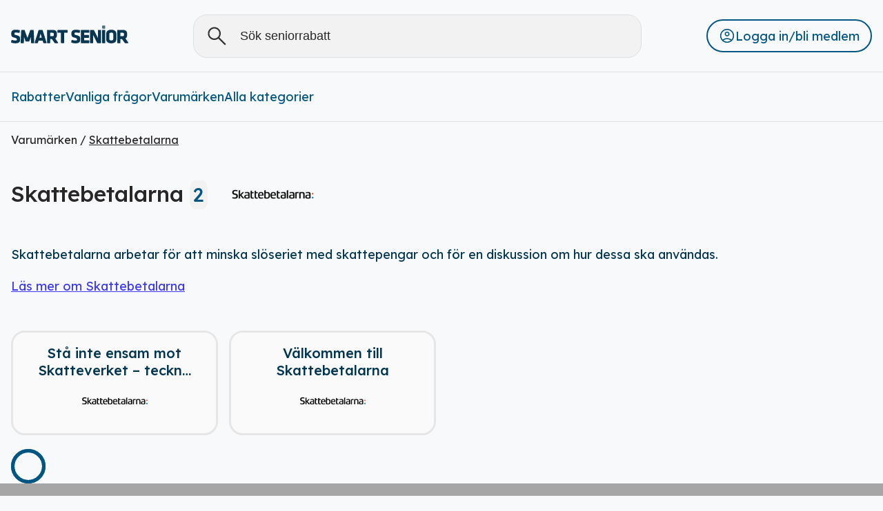

--- FILE ---
content_type: text/html; charset=utf-8
request_url: https://www.smartsenior.se/om-oss/partners/ovriga-partners/skattebetalarna
body_size: 7781
content:
<!DOCTYPE html><html><head><meta charSet="utf-8" data-next-head=""/><meta name="viewport" content="width=device-width, initial-scale=1, maximum-scale=1" data-next-head=""/><meta name="google-site-verification" content="google5d1f83cd1891cb6b" data-next-head=""/><title data-next-head="">Skattebetalarna | Smart Senior: Pensionärsrabatter &amp; seniorrabatter</title><meta name="robots" content="index,follow" data-next-head=""/><meta property="og:title" content="Skattebetalarna | Smart Senior: Pensionärsrabatter &amp; seniorrabatter" data-next-head=""/><link data-next-font="size-adjust" rel="preconnect" href="/" crossorigin="anonymous"/><link rel="preload" href="/_next/static/chunks/9860f17d42281d73.css" as="style"/><link rel="preload" href="/_next/static/chunks/0cec83ba9f1f8845.css" as="style"/><link rel="stylesheet" href="/_next/static/chunks/9860f17d42281d73.css" data-n-g=""/><link rel="stylesheet" href="/_next/static/chunks/0cec83ba9f1f8845.css" data-n-p=""/><noscript data-n-css=""></noscript><script src="/_next/static/chunks/04f4652d1d3412e2.js" defer=""></script><script src="/_next/static/chunks/b0d34d0b284a9f38.js" defer=""></script><script src="/_next/static/chunks/4b0576f3903671c8.js" defer=""></script><script src="/_next/static/chunks/4f65af7ca2f610bb.js" defer=""></script><script src="/_next/static/chunks/1640e8929a238f5b.js" defer=""></script><script src="/_next/static/chunks/d59b2ff0b8db716d.js" defer=""></script><script src="/_next/static/chunks/turbopack-93185b980a6e956b.js" defer=""></script><script src="/_next/static/chunks/7262c8d6fd36d3ad.js" defer=""></script><script src="/_next/static/chunks/14882bd8808a209b.js" defer=""></script><script src="/_next/static/chunks/364296c1c9cd70b8.js" defer=""></script><script src="/_next/static/chunks/4964c5df7de5bcec.js" defer=""></script><script src="/_next/static/chunks/2c68e553e7c663f2.js" defer=""></script><script src="/_next/static/chunks/turbopack-7f304d97121aa793.js" defer=""></script><script src="/_next/static/BlO4li5zOlEtdXpn8L6vk/_ssgManifest.js" defer=""></script><script src="/_next/static/BlO4li5zOlEtdXpn8L6vk/_buildManifest.js" defer=""></script><style id="__jsx-eda33e546bcc59bd">.page-loader.jsx-eda33e546bcc59bd{z-index:9999;background:var(--Smart-Button-Blue);opacity:0;border-radius:3px;width:20%;height:1.5px;transition:all 3s ease-in-out;position:fixed;top:0;left:0}.page-loader.visible.jsx-eda33e546bcc59bd{opacity:1;width:35%}.page-loader.fill.jsx-eda33e546bcc59bd{width:100%}</style><style id="__jsx-c9768d8b3b1b5119">.upper-bar.jsx-c9768d8b3b1b5119{justify-content:space-between;align-items:center;display:flex}.product-part.jsx-c9768d8b3b1b5119{flex-direction:column;display:flex}.close-btn.jsx-c9768d8b3b1b5119{align-items:center font-weight: 400;background-color:var(--Gray-Super-Light-Gray);color:var(--Smart-Black);cursor:pointer;border:0;border-radius:50px;gap:.25rem;margin-top:.5rem;margin-right:1rem;padding:16px;font-size:16px;font-style:normal;display:flex}.product-name.jsx-c9768d8b3b1b5119{color:var(--Smart-Black);font-size:16px;font-style:normal;font-weight:400;overflow:hidden}h4.jsx-c9768d8b3b1b5119{color:var(--Smart-Black);font-size:24px;font-style:normal;font-weight:500}.company-name.jsx-c9768d8b3b1b5119{color:var(--Smart-Link-Blue);margin-bottom:-10px;font-size:16px;font-style:normal;font-weight:400}.category-name.jsx-c9768d8b3b1b5119{color:var(--Smart-Link-Blue);margin-bottom:-10px;font-size:18px;font-style:normal;font-weight:400}.drop-down.jsx-c9768d8b3b1b5119{background-color:var(--Smart-White);pointer-events:none;opacity:0;z-index:-1;border-radius:0 0 18px 18px;width:70%;max-height:650px;position:absolute;top:105px;left:15%;overflow:auto}.drop-down.open.jsx-c9768d8b3b1b5119{pointer-events:all;opacity:1;z-index:3}.product-data.jsx-c9768d8b3b1b5119{align-items:center;gap:1rem;margin-bottom:24px;display:flex}.product-image.jsx-c9768d8b3b1b5119{z-index:-1;margin:0;padding:50px 70px;position:relative}.image-container.jsx-c9768d8b3b1b5119{box-sizing:border-box;border:1px solid var(--Gray-5,#e0e0e0);border-radius:20px;display:flex;position:relative;overflow:hidden}.button-style.jsx-c9768d8b3b1b5119{background-color:var(--Gray-Super-Light-Gray);color:var(--Smart-Black);border:0;border-radius:50px;min-width:100px;margin-top:.5rem;margin-right:1rem;padding:16px;font-size:16px;font-style:normal;font-weight:550}.overlay.jsx-c9768d8b3b1b5119{opacity:0;z-index:2;pointer-events:none;background-color:#000a;width:100vw;height:100vh;position:fixed;top:105px;left:0}.overlay.active.jsx-c9768d8b3b1b5119{opacity:1;pointer-events:all}.button-style.selected.jsx-c9768d8b3b1b5119{color:#e0e0e0;background:#003550}.categories.jsx-c9768d8b3b1b5119{justify-content:space-between;display:flex}@media only screen and (width<=600px){.overlay.jsx-c9768d8b3b1b5119{top:135px}.drop-down.jsx-c9768d8b3b1b5119{width:100%;max-height:70vh;top:60px;left:0;overflow-y:auto}}</style><style id="__jsx-31b3154ac6bc6927">.searchbar.jsx-31b3154ac6bc6927{border:1px solid var(--Gray-Active-Gray);background-color:var(--Gray-Super-Light-Gray);border-radius:20px;grid-area:searchbar;align-items:center;width:100%;max-width:650px;padding-left:16px;display:flex}::placeholder{color:#282626}input.jsx-31b3154ac6bc6927{background-color:#0000;border:none;outline:none;width:100%;min-width:0;padding:20px 16px}.input-text.jsx-31b3154ac6bc6927{color:#005683;width:400px;font-size:18px}@media (width<=800px){.searchbar.jsx-31b3154ac6bc6927{background-color:var(--Gray-Super-Light-Gray);width:50%;padding-left:5px}}@media only screen and (width<=600px){.searchbar.jsx-31b3154ac6bc6927{background-color:#0000;border:0;justify-content:flex-start;width:100%;max-width:100%;padding:0}.searchbar.visible.jsx-31b3154ac6bc6927{background-color:var(--Gray-Super-Light-Gray);border:1px solid var(--Gray-Active-Gray);z-index:3;max-width:100%;padding-left:16px;position:fixed;top:70px;left:0}.searchbar.jsx-31b3154ac6bc6927>input.jsx-31b3154ac6bc6927{display:none}.searchbar.visible.jsx-31b3154ac6bc6927>input.jsx-31b3154ac6bc6927{margin-top:-20px;display:block}.search-icon.jsx-31b3154ac6bc6927{cursor:pointer}}</style><style id="__jsx-91d460a917575fe3">@media print{.header-wrapper.jsx-91d460a917575fe3{display:none}}hr.small.jsx-91d460a917575fe3{background:#bdbdbd}.header-wrapper.jsx-91d460a917575fe3 .logo-wrapper:hover{opacity:.7}.combined-section.jsx-91d460a917575fe3{align-items:center;gap:1rem;display:flex}.desktop-hidden.jsx-91d460a917575fe3{display:none!important}.header-wrapper.jsx-91d460a917575fe3 .search-wrapper{display:none}header.jsx-91d460a917575fe3>section.jsx-91d460a917575fe3{border-bottom:1px solid var(--Gray-Active-Gray)}header.jsx-91d460a917575fe3>section.jsx-91d460a917575fe3>nav.jsx-91d460a917575fe3{flex-flow:wrap;justify-content:space-between;align-items:center;gap:.25rem;display:flex}.top-section.jsx-91d460a917575fe3{justify-content:space-between;display:flex}.top-section-categories.jsx-91d460a917575fe3{cursor:pointer;list-style:none;display:flex}.top-section-categories.jsx-91d460a917575fe3>p.jsx-91d460a917575fe3{color:var(--Smart-Button-Blue,#005683);font-size:18px;font-style:normal;font-weight:400}.bottom-section-categories.jsx-91d460a917575fe3{gap:1rem;margin:0;padding:0;list-style:none;display:flex}.bottom-section-categories.jsx-91d460a917575fe3>li.jsx-91d460a917575fe3{color:var(--Smart-Button-Blue);padding:1.5rem 0;font-size:18px;font-style:normal;font-weight:400}.login.jsx-91d460a917575fe3{border:2px solid var(--Smart-Button-Blue);cursor:pointer;border-radius:30px;justify-content:center;align-items:center;gap:16px;height:48px;padding:12px 16px;display:inline-flex;position:relative}.login-button.jsx-91d460a917575fe3{color:var(--Smart-Button-Blue);text-align:justify;cursor:inherit;background:0 0;border:none;font-size:18px;font-style:normal;font-weight:400}.shopping-cart.jsx-91d460a917575fe3{align-items:center;display:flex;position:relative}.product-quantity.jsx-91d460a917575fe3{background-color:var(--Smart-Darkt-Blue-Text);color:#fff;border-radius:50%;justify-content:center;align-items:center;width:20px;height:20px;font-size:13px;display:flex;position:absolute;top:-3px;right:-3px}.dropdown-menu.jsx-91d460a917575fe3{z-index:1100;background-color:#fff;border:1px solid #ccc;border-radius:10px;min-width:200px;padding:8px 0;position:absolute;top:calc(100% + .4rem);right:0;box-shadow:0 8px 15px #0003}.dropdown-menu.jsx-91d460a917575fe3 ul.jsx-91d460a917575fe3{color:var(--Smart-Button-Blue,#005683);margin:0;padding:0;list-style:none}.dropdown-menu.jsx-91d460a917575fe3 li.log-out.jsx-91d460a917575fe3,.dropdown-menu.jsx-91d460a917575fe3 li.jsx-91d460a917575fe3 a{cursor:pointer;white-space:nowrap;padding:8px 16px;display:flex}.dropdown-menu.jsx-91d460a917575fe3 li.jsx-91d460a917575fe3:hover{background-color:#f5f5f5}hr.jsx-91d460a917575fe3{background:#e0e0e0;border:1px;height:1px}.active.jsx-91d460a917575fe3{border-bottom:2px solid var(--Smart-Button-Blue)}.black-calendar-item.jsx-91d460a917575fe3>.black-friday{color:#fff;background-color:#000;border-radius:10px;margin:0;padding:.5rem}.christmas-calendar-item.jsx-91d460a917575fe3>.christmas{color:#fff;background-color:#a50b0b;border-radius:10px;margin:0;padding:.5rem}.summer-calendar-item.jsx-91d460a917575fe3>.summer-calender{color:#fff;background-color:#f9ba3e;border-radius:10px;margin:0;padding:.5rem}.black-calendar-item.active.jsx-91d460a917575fe3,.christmas-calendar-item.active.jsx-91d460a917575fe3{border-bottom:none}.logout-confirm-modal.jsx-91d460a917575fe3{z-index:2000;background:#0006;justify-content:center;align-items:center;width:100%;height:100%;display:flex;position:fixed;top:0;left:0}.modal-content.jsx-91d460a917575fe3{text-align:start;background:#fff;border-radius:10px;padding:2rem;box-shadow:0 5px 20px #0000004d}.modal-content.jsx-91d460a917575fe3>p.jsx-91d460a917575fe3{color:var(--Smart-Darkt-Blue-Text)}.modal-buttons.jsx-91d460a917575fe3{justify-content:flex-end;gap:1rem;margin-top:1rem;display:flex}.modal-buttons.jsx-91d460a917575fe3 button.jsx-91d460a917575fe3{cursor:pointer;border:none;border-radius:10px;padding:.5rem 1rem}.modal-buttons.jsx-91d460a917575fe3 button.jsx-91d460a917575fe3:last-child{background-color:var(--Smart-Darkt-Blue-Text);color:#fff}.modal-buttons.jsx-91d460a917575fe3 button.jsx-91d460a917575fe3:first-child{color:var(--Smart-Darkt-Blue-Text);border:2px solid var(--Smart-Darkt-Blue-Text);background-color:#0000}@media only screen and (width<=600px){.mobile-hidden.jsx-91d460a917575fe3{display:none!important}.desktop-hidden.jsx-91d460a917575fe3{display:inline-flex!important}header.jsx-91d460a917575fe3>.top-section.jsx-91d460a917575fe3>nav.jsx-91d460a917575fe3{grid-template-areas:"sidebar-toggler logo searchbar";display:grid}.top-section-categories.jsx-91d460a917575fe3{display:none}.logo-wrapper{grid-area:logo}.header-wrapper.jsx-91d460a917575fe3 .search-wrapper{grid-area:sidebar-toggler;display:flex}.bottom-section-categories.jsx-91d460a917575fe3{white-space:nowrap;gap:.5rem;display:inline-flex;overflow-x:auto}.bottom-section-categories.jsx-91d460a917575fe3>li.jsx-91d460a917575fe3{font-size:14px}.combined-section.jsx-91d460a917575fe3{justify-content:space-between;align-items:center;width:100%;padding-bottom:1rem}.dropdown-menu.jsx-91d460a917575fe3{right:5px}img[alt=shopping-basket]{width:30px;height:30px}}@media (width<=800px){header.jsx-91d460a917575fe3>section.jsx-91d460a917575fe3>nav.jsx-91d460a917575fe3{gap:1rem}}</style><style id="__jsx-870d4f8a0a421766">.product-card.jsx-870d4f8a0a421766{box-sizing:border-box;cursor:pointer;border:3px solid #e6e6e6;border-radius:20px;flex-flow:column;width:100%;height:100%;transition:box-shadow .3s ease-in-out;display:flex;position:relative;overflow:hidden}.product-card.jsx-870d4f8a0a421766:hover{box-shadow:0 8px 15px #0003}.product-image-container.jsx-870d4f8a0a421766{aspect-ratio:361/196;z-index:-1;margin:0;padding:0;position:relative}.product-image-container.no-image.jsx-870d4f8a0a421766{background:linear-gradient(135deg,#f8f9fa 0%,#e0e0e0 100%)}.offer-time.jsx-870d4f8a0a421766{background-color:var(--Smart-Dark-Gray);z-index:-1;border-radius:16px 16px 0 0;justify-content:center;align-items:center;gap:.33rem;width:100%;padding:8px 0 2rem;display:flex;position:absolute;bottom:calc(100% - 2rem + 8px)}.offer-time.jsx-870d4f8a0a421766>p.jsx-870d4f8a0a421766{color:var(--Smart-White);margin:0;font-size:16px}.card-stats.jsx-870d4f8a0a421766{text-align:center;background-color:var(--Smart-White);border-radius:10px 10px 0 0;flex-flow:column;flex:auto;justify-content:space-between;align-items:center;gap:.75rem;margin-top:-9px;padding:1rem 1.5rem 1.5rem;display:flex;position:relative}.card-stats.jsx-870d4f8a0a421766>h5.jsx-870d4f8a0a421766{color:var(--Smart-Darkt-Blue-Text);-webkit-line-clamp:2;-webkit-box-orient:vertical;margin-top:10px;margin-bottom:10px;font-size:20px;font-style:normal;font-weight:500;display:-webkit-box;overflow:hidden}.card-stats.jsx-870d4f8a0a421766>p.jsx-870d4f8a0a421766{color:var(--Gray-Gray-Gray-Very-Dark-Gray);margin:0;font-size:18px;font-style:normal;font-weight:400}.bottom-stats.jsx-870d4f8a0a421766{justify-content:center;align-items:center;width:100%;display:flex}.button-style.jsx-870d4f8a0a421766{border:2px solid var(--Smart-Black);color:var(--Smart-Black);background-color:#0000;border-radius:50px;padding:15px 12px;font-size:16px;font-style:normal;font-weight:500}@media only screen and (width<=750px){.product-card.jsx-870d4f8a0a421766{height:95%;margin-bottom:30px}}</style><style id="__jsx-4575c2ef595d7c3a">.brand-title-image.jsx-4575c2ef595d7c3a{align-items:center;gap:.5rem;display:flex}.brand-title-image.jsx-4575c2ef595d7c3a>p.jsx-4575c2ef595d7c3a{color:var(--Smart-Black);font-size:32px;font-style:normal;font-weight:500}.brand-description.jsx-4575c2ef595d7c3a>p.jsx-4575c2ef595d7c3a{color:var(--Smart-Darkt-Blue-Text);font-size:18px;font-style:normal;font-weight:400;line-height:32px}.back-button.jsx-4575c2ef595d7c3a>p.jsx-4575c2ef595d7c3a{color:var(--Smart-Black);font-size:16px;font-style:normal;font-weight:400}.read-more.jsx-4575c2ef595d7c3a>p.jsx-4575c2ef595d7c3a{color:var(--Smart-Link-Blue);font-size:18px;font-style:normal;font-weight:400}.product-cards.jsx-4575c2ef595d7c3a{grid-template-columns:repeat(auto-fill,minmax(300px,1fr));grid-auto-rows:1fr;gap:1rem;margin-top:35px;padding-bottom:20px;display:grid}</style><style id="__jsx-2962f71c05ae3e80">@media print{.footer-wrapper.jsx-2962f71c05ae3e80{display:none}}.footer-wrapper.jsx-2962f71c05ae3e80{background-color:#a6a6a6}footer.jsx-2962f71c05ae3e80{flex-wrap:wrap;justify-content:space-between;gap:5rem;padding-top:60px;padding-bottom:60px;display:flex}section.jsx-2962f71c05ae3e80{flex:1;width:100%;margin-bottom:20px}section.jsx-2962f71c05ae3e80>ul.jsx-2962f71c05ae3e80{padding:0;list-style-type:none}section.jsx-2962f71c05ae3e80>ul.jsx-2962f71c05ae3e80>li.jsx-2962f71c05ae3e80{align-items:center;gap:5px;margin-bottom:16px;display:flex}section.jsx-2962f71c05ae3e80>p.jsx-2962f71c05ae3e80:first-child{margin:0 0 .5rem;font-size:26px;font-weight:300}.stores.jsx-2962f71c05ae3e80{gap:1rem;display:flex}footer.jsx-2962f71c05ae3e80 a{align-items:center;gap:.5rem;margin-bottom:-7px;padding-top:10px;display:flex}@media only screen and (width<=600px){footer.jsx-2962f71c05ae3e80{flex-direction:column;gap:3rem}section.jsx-2962f71c05ae3e80{width:100%;margin-bottom:0}.stores.jsx-2962f71c05ae3e80{flex-direction:column}}</style></head><body><div id="__next"><div class="lexend_50a4c72b-module__T_uE7G__className"><div class="jsx-eda33e546bcc59bd page-loader  "></div><div role="banner" class="jsx-91d460a917575fe3 header-wrapper"><header class="jsx-91d460a917575fe3"><section class="jsx-91d460a917575fe3 top-section"><nav class="jsx-91d460a917575fe3 container"><a class="logo-wrapper" href="/"><img alt="" loading="lazy" width="170" height="100" decoding="async" data-nimg="1" style="color:transparent" src="/images/smart-senior-logo.svg"/></a><form class="jsx-31b3154ac6bc6927 searchbar "><img alt="Search Icon" loading="lazy" width="35" height="35" decoding="async" data-nimg="1" class="search-icon" style="color:transparent" src="/images/search-icon.svg"/><input type="search" placeholder="Sök seniorrabatt" class="jsx-31b3154ac6bc6927 input-text" value=""/><div class="jsx-c9768d8b3b1b5119 overlay"></div><div class="jsx-c9768d8b3b1b5119 drop-down "><div class="jsx-c9768d8b3b1b5119 container"><div class="jsx-c9768d8b3b1b5119 categories"><div class="jsx-c9768d8b3b1b5119"> <button type="button" style="min-width:100px" class="jsx-c9768d8b3b1b5119 button-style clickable selected">Alla</button></div><div class="jsx-c9768d8b3b1b5119 close-section"><button type="button" class="jsx-c9768d8b3b1b5119 close-btn"><img alt="Close" loading="lazy" width="20" height="20" decoding="async" data-nimg="1" style="color:transparent" src="/images/close-icon.svg"/><span class="jsx-c9768d8b3b1b5119"> Stäng</span></button></div></div><div class="jsx-c9768d8b3b1b5119 upper-bar"><h4 class="jsx-c9768d8b3b1b5119">Rabatter (<!-- -->0<!-- -->)</h4></div><div class="jsx-c9768d8b3b1b5119 search-result"><div class="jsx-c9768d8b3b1b5119 product-part"></div></div></div></div></form><a class="search-wrapper" href="/rabatter"><img alt="" loading="lazy" width="35" height="35" decoding="async" data-nimg="1" style="color:transparent" src="/images/menu/menu-icon.png"/></a><div role="button" class="jsx-91d460a917575fe3 login mobile-hidden"><img alt="" loading="lazy" width="24" height="24" decoding="async" data-nimg="1" style="color:transparent" src="/images/account_circle.svg"/><span class="jsx-91d460a917575fe3 login-button">Logga in/bli medlem</span></div></nav></section><section class="jsx-91d460a917575fe3 bottom-section"><nav class="jsx-91d460a917575fe3 container"><ul class="jsx-91d460a917575fe3 bottom-section-categories"><li class="jsx-91d460a917575fe3 "><a href="/">Rabatter</a></li><li class="jsx-91d460a917575fe3 "><a href="/om-oss/fragor-svar">Vanliga frågor</a></li><li class="jsx-91d460a917575fe3 "><a href="/om-oss/partners">Varumärken</a></li><li class="jsx-91d460a917575fe3 mobile-hidden"><a href="/rabatter">Alla kategorier</a></li></ul><div class="jsx-91d460a917575fe3 combined-section"><div role="button" class="jsx-91d460a917575fe3 login desktop-hidden"><img alt="" loading="lazy" width="24" height="24" decoding="async" data-nimg="1" style="color:transparent" src="/images/account_circle.svg"/><span class="jsx-91d460a917575fe3 login-button">Logga in/bli medlem</span></div></div></nav></section></header></div><div class="jsx-4575c2ef595d7c3a container "><div class="jsx-4575c2ef595d7c3a back-button"><a href="/om-oss/partners"><p class="jsx-4575c2ef595d7c3a">Varumärken / <u class="jsx-4575c2ef595d7c3a">Skattebetalarna</u></p></a></div><div class="jsx-4575c2ef595d7c3a brand-title-image"><p class="jsx-4575c2ef595d7c3a">Skattebetalarna<!-- --> <span style="height:42px;font-size:28px" class="jsx-4575c2ef595d7c3a numeric-pill">2</span></p><img alt="Brand Image" loading="lazy" width="190" height="40" decoding="async" data-nimg="1" class="brand-img" style="color:transparent;object-fit:contain" src="https://cdn.nation.dev/smartsenior-static/Media/s1sjtfwq/skattebetalarna_logo_nyasajten_canva.png"/></div><div class="jsx-4575c2ef595d7c3a brand-description"><p class="jsx-4575c2ef595d7c3a">Skattebetalarna arbetar för att minska slöseriet med skattepengar och för en diskussion om hur dessa ska användas.</p></div><div class="jsx-4575c2ef595d7c3a read-more"><p class="jsx-4575c2ef595d7c3a"><u class="jsx-4575c2ef595d7c3a">Läs mer om <!-- -->Skattebetalarna</u></p></div><div class="infinite-scroll-component__outerdiv"><div class="infinite-scroll-component " style="height:auto;overflow:auto;-webkit-overflow-scrolling:touch"><div class="jsx-4575c2ef595d7c3a product-cards"><div class="jsx-870d4f8a0a421766 product-card "><figure class="jsx-870d4f8a0a421766 product-image-container "><img alt="Product Image" loading="lazy" decoding="async" data-nimg="fill" class="card-image" style="position:absolute;height:100%;width:100%;left:0;top:0;right:0;bottom:0;object-fit:contain;color:transparent" src="https://cdn.nation.dev/smartsenior-static/Media/ulzfoci5/722x392_puff_sajten_skattebetalarna_mars2023.jpg"/></figure><div class="jsx-870d4f8a0a421766 card-stats"><h5 class="jsx-870d4f8a0a421766">Stå inte ensam mot Skatteverket – teckna Skatterättsskydd</h5><div class="jsx-870d4f8a0a421766 bottom-stats"><img alt="" loading="lazy" width="107" height="45" decoding="async" data-nimg="1" class="company-image" style="color:transparent;object-fit:contain" src="https://cdn.nation.dev/smartsenior-static/Media/s1sjtfwq/skattebetalarna_logo_nyasajten_canva.png"/></div></div></div><div class="jsx-870d4f8a0a421766 product-card "><figure class="jsx-870d4f8a0a421766 product-image-container "><img alt="Product Image" loading="lazy" decoding="async" data-nimg="fill" class="card-image" style="position:absolute;height:100%;width:100%;left:0;top:0;right:0;bottom:0;object-fit:contain;color:transparent" src="https://cdn.nation.dev/smartsenior-static/Media/slonsaq4/skattebetalarna_nya_smartsenior_1400x760px.jpg"/></figure><div class="jsx-870d4f8a0a421766 card-stats"><h5 class="jsx-870d4f8a0a421766">Välkommen till Skattebetalarna</h5><div class="jsx-870d4f8a0a421766 bottom-stats"><img alt="" loading="lazy" width="107" height="45" decoding="async" data-nimg="1" class="company-image" style="color:transparent;object-fit:contain" src="https://cdn.nation.dev/smartsenior-static/Media/s1sjtfwq/skattebetalarna_logo_nyasajten_canva.png"/></div></div></div></div><span style="display:inherit;position:relative;width:50px;height:50px" aria-label="puff-loading"><span style="position:absolute;height:50px;width:50px;border:thick solid #005683;border-radius:50%;opacity:1;top:0;left:0;animation-fill-mode:both;animation:react-spinners-PuffLoader-puff-1, react-spinners-PuffLoader-puff-2;animation-duration:2s;animation-iteration-count:infinite;animation-timing-function:cubic-bezier(0.165, 0.84, 0.44, 1), cubic-bezier(0.3, 0.61, 0.355, 1);animation-delay:-1s"></span><span style="position:absolute;height:50px;width:50px;border:thick solid #005683;border-radius:50%;opacity:1;top:0;left:0;animation-fill-mode:both;animation:react-spinners-PuffLoader-puff-1, react-spinners-PuffLoader-puff-2;animation-duration:2s;animation-iteration-count:infinite;animation-timing-function:cubic-bezier(0.165, 0.84, 0.44, 1), cubic-bezier(0.3, 0.61, 0.355, 1);animation-delay:0s"></span></span></div></div></div><div class="jsx-2962f71c05ae3e80 footer-wrapper"><footer class="jsx-2962f71c05ae3e80 container"><section class="jsx-2962f71c05ae3e80"><p class="jsx-2962f71c05ae3e80">För dig som fyllt 55 år!</p><p class="jsx-2962f71c05ae3e80">Alla seniorer och pensionärer som fyllt 55 år är välkomna att bli medlem i Smart Senior. Direkt när du blivit medlem får du inloggningsuppgifter och kan ta del av alla seniorrabatter och pensionärsrabatter, t ex får du alltid minst 25% rabatt hos Synoptik och upp till 50% rabatt hos Samsung. Bli medlem enkelt &amp; kostnadsfritt på endast 30 sekunder!</p><br class="jsx-2962f71c05ae3e80"/><div class="jsx-2962f71c05ae3e80 stores"><a target="_blank" href="https://play.google.com/store/apps/details?id=com.nowmatters.smartsenior"><img alt="" loading="lazy" width="165" height="64" decoding="async" data-nimg="1" style="color:transparent" src="/images/PlayStore.png"/></a><a target="_blank" href="https://apps.apple.com/se/app/smart-senior-ab/id1294616431?l=en"><img alt="" loading="lazy" width="165" height="64" decoding="async" data-nimg="1" style="color:transparent" src="/images/AppStore.png"/></a></div></section><section class="jsx-2962f71c05ae3e80 all-pages"><p class="jsx-2962f71c05ae3e80">Snabblänkar</p><ul class="jsx-2962f71c05ae3e80"><li class="jsx-2962f71c05ae3e80"><a href="/om-oss/for-foretag">För företag<img alt="Chevron Right" loading="lazy" width="16" height="16" decoding="async" data-nimg="1" style="color:transparent" src="/images/social media/chevron-right.png"/></a></li><li class="jsx-2962f71c05ae3e80"><a href="/om-oss">Om oss<img alt="Chevron Right" loading="lazy" width="16" height="16" decoding="async" data-nimg="1" style="color:transparent" src="/images/social media/chevron-right.png"/></a></li><li class="jsx-2962f71c05ae3e80"><a href="/medlemsservice">Kontakta oss<img alt="Chevron Right" loading="lazy" width="16" height="16" decoding="async" data-nimg="1" style="color:transparent" src="/images/social media/chevron-right.png"/></a></li><li class="jsx-2962f71c05ae3e80"><a href="/om-oss/hitta-rabatter-pa-din-ort">Hitta rabatter på din ort<img alt="Chevron Right" loading="lazy" width="16" height="16" decoding="async" data-nimg="1" style="color:transparent" src="/images/social media/chevron-right.png"/></a></li><li class="jsx-2962f71c05ae3e80"><a href="/om-oss/Medlemsvillkor">Medlemsvillkor<img alt="Chevron Right" loading="lazy" width="16" height="16" decoding="async" data-nimg="1" style="color:transparent" src="/images/social media/chevron-right.png"/></a></li><li class="jsx-2962f71c05ae3e80"><a href="/om-oss/integritetspolicy">Integritetspolicy<img alt="Chevron Right" loading="lazy" width="16" height="16" decoding="async" data-nimg="1" style="color:transparent" src="/images/social media/chevron-right.png"/></a></li></ul></section><section class="jsx-2962f71c05ae3e80"><p class="jsx-2962f71c05ae3e80">Följ oss</p><ul class="jsx-2962f71c05ae3e80"><li class="jsx-2962f71c05ae3e80"><a target="_blank" href="https://www.facebook.com/smartsenior.se"><img alt="" loading="lazy" width="20" height="20" decoding="async" data-nimg="1" style="color:transparent" src="/images/social media/facebook.png"/><span class="jsx-2962f71c05ae3e80">Smart Senior på Facebook</span></a></li><li class="jsx-2962f71c05ae3e80"><a target="_blank" href="https://www.instagram.com/smartsenior.se/"><img alt="" loading="lazy" width="20" height="20" decoding="async" data-nimg="1" style="color:transparent" src="/images/social media/instagram.png"/><span class="jsx-2962f71c05ae3e80">Smart Senior på Instagram</span></a></li><li class="jsx-2962f71c05ae3e80"><a href="/bli-medlem"><img alt="" loading="lazy" width="20" height="15" decoding="async" data-nimg="1" style="color:transparent" src="/images/social media/email.png"/><span class="jsx-2962f71c05ae3e80">Bli medlem</span></a></li></ul></section></footer></div></div><noscript><iframe title="gtm" src="https://www.googletagmanager.com/ns.html?id=GTM-T8JJT8" height="0" width="0" style="display:none;visibility:hidden"></iframe></noscript></div><script id="__NEXT_DATA__" type="application/json">{"props":{"pageProps":{"companyData":{"ContentId":136999,"Udi":"136999","Name":"Skattebetalarna","LogoImageUrl":"/smartsenior-static/Media/s1sjtfwq/skattebetalarna_logo_nyasajten_canva.png","BlueLogoImageUrl":null,"PartnerStatus":3,"Url":"/om-oss/partners/ovriga-partners/skattebetalarna/","Text":"Skattebetalarna arbetar för att minska slöseriet med skattepengar och för en diskussion om hur dessa ska användas.","MainBody":"\u003cp\u003eVi granskar politiker och tjänstemän, och deras beslut. Genom att använda varje skattekrona mer effektivt vet vi att man kan sänka skatten samtidigt som välfärden blir bättre, och du får behålla mer av dina pengar.\u003c/p\u003e","ActiveCampaigns":2},"companyProducts":[{"MemberId":null,"ProductId":9134,"Sku":"skattebetalarna_skatterättsskydd_mars2023","Slug":"/butiken/p/staa-inte-ensam-mot-skatteverket-teckna-skatterattsskydd","Name":"Stå inte ensam mot Skatteverket – teckna Skatterättsskydd","DisplayOnSite":true,"AllowOrdering":false,"Price":"","Details":"\u003cp\u003eDu kan nyteckna Skattebetalarnas Skatterättsskydd Privatperson i \u003cstrong\u003eett år för endast 350 kr\u003c/strong\u003e det första året (ordinarie pris 450 kronor/år). Skatterättsskyddet (liksom medlemskapet i Skattebetalarna) förlängs inte automatiskt. \u003c/p\u003e\n\u003cp\u003eMedlemskap i Skattebetalarna behövs för att kunna teckna Skatterättsskyddet. Du tecknar båda samtidigt på vår hemsida.\u003c/p\u003e\n\u003cp\u003e​\u003ca href=\"https://skattebetalarna.se/nymedlem_privatperson/?utm_source=internal\u0026amp;utm_medium=referral\u0026amp;utm_campaign=smartsenior\" target=\"_blank\"\u003e\u003cstrong\u003eBli medlem i Skattebetalarna här \u0026gt;\u0026gt;\u003c/strong\u003e\u003c/a\u003e​\u003c/p\u003e\n\u003cp\u003e\u003cem\u003eErbjudandet gäller för dig som ännu inte är medlem i Skattebetalarna och kan inte kombineras med andra kampanjer eller erbjudanden.\u003c/em\u003e\u003c/p\u003e","IDSkyddSku":"","MainImageUrl":"/smartsenior-static/Media/ulzfoci5/722x392_puff_sajten_skattebetalarna_mars2023.jpg","WideImageUrl":"/smartsenior-static/Media/4v1bvqso/widescreen_desktop_1800x606px_skattebetalarna_mars2023_utantext.jpg","DisplayName":"Stå inte ensam mot Skatteverket – teckna Skatterättsskydd","ShortDescription":"Deklarationer och skatter är svårt. Det finns risk att du hamnar i en skatteprocess med Skatteverket som motpart. Att driva processen själv utan juridisk expertis är komplicerat och i regel dömt att misslyckas. Att anlita juridisk expertis kan bli dyrt. Rättshjälp gäller dessutom inte vid skatteprocesser.","LongDescription":"\u003cp\u003eOm du tecknar Skattebetalarnas Skatterättsskydd Privatperson kan du få hjälp av våra erfarna skattejurister vid en tvist med Skatteverket. Om våra jurister företräder dig i en skattetvist så upprättar de överklagandeskrifter, bevakar alla svarstider och står för all skriftväxling.\u003c/p\u003e\n\u003cp\u003eDu kan nyteckna Skattebetalarnas Skatterättsskydd Privatperson i ett år för endast 350 kr det första året (ordinarie pris 450 kronor/år). Skatterättsskyddet (liksom medlemskapet i Skattebetalarna) förlängs inte automatiskt. \u003c/p\u003e\n\u003cp\u003eMedlemskap i Skattebetalarna behövs för att kunna teckna Skatterättsskyddet. Du tecknar båda samtidigt på vår hemsida.\u003c/p\u003e","ProductCategoryId":275,"ProductParentCategoryId":null,"RelatedCategoryIds":[275,326,332],"ProductCategoryName":"Juridiska tjänster","ProductParentCategoryName":null,"ProductParentCategorySlug":null,"DiscountInstructions":"","Company":"Skattebetalarna","CompanyInfo":{"CompanyName":"Skattebetalarna","CompanyImage":"/smartsenior-static/Media/s1sjtfwq/skattebetalarna_logo_nyasajten_canva.png","CompanyBlueImage":null,"PartnerId":136999,"Udi":"136999","Url":"/om-oss/partners/ovriga-partners/skattebetalarna/"},"Locations":null,"CountDownEnabled":false,"CountDownTargetDate":null,"UpgradeMembershipEnabled":false,"CTAButton":{"Enabled":true,"Visible":true,"Text":"Beställ","Url":null,"ButtonType":"Login"},"CARDCTAButtonText":null,"ExternalUrl":"https://skattebetalarna.se/skatterattsskydd-privatperson/","CreatedOn":"2023-02-28T15:18:04.727Z"},{"MemberId":null,"ProductId":5973,"Sku":"skattebetalarna_erbjudande","Slug":"/butiken/p/valkommen-till-skattebetalarna","Name":"Välkommen till Skattebetalarna","DisplayOnSite":true,"AllowOrdering":false,"Price":"","Details":"\u003cp\u003eSom Smart Senior kan du bli medlem i Skattebetalarna för \u003cstrong\u003eendast 395 kronor\u003c/strong\u003e första året (ord.pris 495 kr). \u003c/p\u003e\u003cp\u003e​\u003ca href=\"https://skattebetalarna.se/nymedlem_privatperson/?utm_source=internal\u0026amp;utm_medium=referral\u0026amp;utm_campaign=smartsenior\" target=\"_blank\"\u003e\u003cstrong\u003eBli medlem i Skattebetalarna här \u0026gt;\u0026gt;\u003c/strong\u003e\u003c/a\u003e​\u003c/p\u003e\u003cp\u003e\u003cem\u003eErbjudandet gäller för dig som ännu inte är medlem i Skattebetalarna och kan inte kombineras med andra kampanjer eller erbjudanden.\u003c/em\u003e\u003c/p\u003e","IDSkyddSku":"","MainImageUrl":"/smartsenior-static/Media/slonsaq4/skattebetalarna_nya_smartsenior_1400x760px.jpg","WideImageUrl":null,"DisplayName":"Välkommen till Skattebetalarna","ShortDescription":"Välkommen till Skattebetalarna! Vi jobbar för lägre skatter och minskat slöseri med skattepengar. ","LongDescription":"\u003cp\u003eSkattebetalarna arbetar för att minska slöseriet med skattepengar och för en diskussion om hur dessa ska användas. Vi granskar politiker och tjänstemän, och deras beslut. Genom att använda varje skattekrona mer effektivt vet vi att man kan sänka skatten samtidigt som välfärden blir bättre, och du får behålla mer av dina pengar. Gå med i Skattebetalarna så hjälper du oss se till att ingen politiker kan glömma det. Obs! I medlemskapet i Skattebetalarna ingår medlemskapet i Smart Senior.\u003c/p\u003e\u003cp\u003eMedlemskapet i Skattebetalarna kostar 495 kronor per år. \u003cstrong\u003eSom Smart Senior betalar du endast 395 kr \u003c/strong\u003edet\u003cstrong\u003e \u003c/strong\u003eförsta året!\u003c/p\u003e\u003chr\u003e\u003cp\u003e\u003cstrong\u003eKostnadsfri skatterådgivning\u003c/strong\u003e\u003c/p\u003e\u003cp\u003eSom medlem i Skattebetalarna ingår många förmåner såsom kostnadsfri skatterådgivning. Våra jurister svarar på frågor om din deklaration, bland annat lön och pension, fastigheter, värdepapper och försäkring. De kan också hjälpa dig med frågor om arv, testamentestolkning, giftorätt, samborätt och gåvorätt. Du kan också kostnadsfritt ta del av våra mallar för framtidsfullmakt, testamente, gåvobrev, samboavtal och äktenskapsförord. \u003c/p\u003e\u003cp\u003e\u003ca href=\"https://skattebetalarna.se/nymedlem_privatperson/?utm_source=internal\u0026amp;utm_medium=referral\u0026amp;utm_campaign=smartsenior\" target=\"_blank\"\u003eBli medlem i Skattebetalarna idag \u0026gt;\u0026gt;\u003c/a\u003e\u003cspan style=\"background-color: unset\"\u003e​\u003c/span\u003e\u003c/p\u003e","ProductCategoryId":275,"ProductParentCategoryId":null,"RelatedCategoryIds":[275,332],"ProductCategoryName":"Juridiska tjänster","ProductParentCategoryName":null,"ProductParentCategorySlug":null,"DiscountInstructions":"","Company":"Skattebetalarna","CompanyInfo":{"CompanyName":"Skattebetalarna","CompanyImage":"/smartsenior-static/Media/s1sjtfwq/skattebetalarna_logo_nyasajten_canva.png","CompanyBlueImage":null,"PartnerId":136999,"Udi":"136999","Url":"/om-oss/partners/ovriga-partners/skattebetalarna/"},"Locations":null,"CountDownEnabled":false,"CountDownTargetDate":null,"UpgradeMembershipEnabled":false,"CTAButton":{"Enabled":true,"Visible":true,"Text":"Beställ","Url":null,"ButtonType":"Login"},"CARDCTAButtonText":null,"ExternalUrl":"https://skattebetalarna.se","CreatedOn":"2019-12-03T11:05:11Z"}]},"__N_SSP":true},"page":"/om-oss/partners/[...partnerSlug]","query":{"partnerSlug":["ovriga-partners","skattebetalarna"]},"buildId":"BlO4li5zOlEtdXpn8L6vk","isFallback":false,"isExperimentalCompile":false,"gssp":true,"scriptLoader":[]}</script></body></html>

--- FILE ---
content_type: text/css; charset=UTF-8
request_url: https://www.smartsenior.se/_next/static/chunks/0cec83ba9f1f8845.css
body_size: 440
content:
@font-face{font-family:Lexend;font-style:normal;font-weight:100 900;font-display:swap;src:url(../media/08328e320c8f68d1-s.b7a7e326.woff2)format("woff2");unicode-range:U+102-103,U+110-111,U+128-129,U+168-169,U+1A0-1A1,U+1AF-1B0,U+300-301,U+303-304,U+308-309,U+323,U+329,U+1EA0-1EF9,U+20AB}@font-face{font-family:Lexend;font-style:normal;font-weight:100 900;font-display:swap;src:url(../media/ce5b45ab00236ec9-s.728b7cae.woff2)format("woff2");unicode-range:U+100-2BA,U+2BD-2C5,U+2C7-2CC,U+2CE-2D7,U+2DD-2FF,U+304,U+308,U+329,U+1D00-1DBF,U+1E00-1E9F,U+1EF2-1EFF,U+2020,U+20A0-20AB,U+20AD-20C0,U+2113,U+2C60-2C7F,U+A720-A7FF}@font-face{font-family:Lexend;font-style:normal;font-weight:100 900;font-display:swap;src:url(../media/ca31d6821328a4e9-s.p.8036670a.woff2)format("woff2");unicode-range:U+??,U+131,U+152-153,U+2BB-2BC,U+2C6,U+2DA,U+2DC,U+304,U+308,U+329,U+2000-206F,U+20AC,U+2122,U+2191,U+2193,U+2212,U+2215,U+FEFF,U+FFFD}@font-face{font-family:Lexend Fallback;src:local(Arial);ascent-override:90.98%;descent-override:22.74%;line-gap-override:0.0%;size-adjust:109.91%}.lexend_50a4c72b-module__T_uE7G__className{font-family:Lexend,Lexend Fallback;font-style:normal}


--- FILE ---
content_type: application/javascript; charset=UTF-8
request_url: https://www.smartsenior.se/_next/static/chunks/364296c1c9cd70b8.js
body_size: 19699
content:
(globalThis.TURBOPACK||(globalThis.TURBOPACK=[])).push(["object"==typeof document?document.currentScript:void 0,56439,e=>{"use strict";var a=e.i(41003);class t extends a.BaseRequest{constructor(){super()}findCompanyProducts(e){return this.makeRequestNoThrow({method:"post",url:"/AppCouponsApi/GetProductsByPartner",data:{PartnerId:e?.PartnerId,PageNumber:e?.PageNumber||"0",PageSize:e?.PageSize||"3",MemberId:e?.MemberId||this.getLoggedInUser?.MemberId}})}findSliderProducts(e){return this.makeRequest({method:"post",url:"/AppCouponsApi/GetFrontCoupons",data:{PageNumber:e?.PageNumber||"0",PageSize:e?.PageSize||"20",MemberId:this.getLoggedInUser?.MemberId}})}findLatestProducts(e){return this.makeRequest({method:"post",url:"/AppCouponsApi/GetLatestCoupons",data:{Page:e?.Page||"0",PageSize:e?.PageSize||"24",MemberId:this.getLoggedInUser?.MemberId}})}findLimitedProducts(e){return this.makeRequest({method:"post",url:"/AppCouponsApi/GetLimitedTimeCoupons",data:{Page:e?.Page||"0",PageSize:e?.PageSize||"24",MemberId:this.getLoggedInUser?.MemberId}})}searchProducts(e){return this.makeRequest({method:"post",url:"/AppCouponsApi/SearchCoupons",data:{NameFilter:e?.NameFilter,Page:e?.Page||"0",PageSize:e?.PageSize||"6",MemberId:this.getLoggedInUser?.MemberId}})}findOne(e){return this.makeRequestNoThrow({method:"post",url:"/AppCouponsApi/GetCouponDetails",data:{Slug:e.Slug,MemberId:this.getLoggedInUser?.MemberId}})}findOneProduct(e){return this.makeRequestNoThrow({method:"post",url:"/AppCouponsApi/GetAbbrCouponDetails",data:{Slug:e.Slug,MemberId:e?.MemberId||this.getLoggedInUser?.MemberId}})}findProductsByCategory(e){return this.makeRequestNoThrow({method:"post",url:"/AppCouponsApi/GetCouponsByCategory",data:{...e,CategoryId:e.CategoryIds,PageNumber:e?.PageNumber||"0",PageSize:e?.PageSize||"243",MemberId:this.getLoggedInUser?.MemberId}})}findhotProducts(e){return this.makeRequest({method:"post",url:"/AppCouponsApi/GetHotCoupons",data:{Page:e?.Page||"0",PageSize:e?.PageSize||"24",MemberId:this.getLoggedInUser?.MemberId}})}findProductsByCity(e){return this.makeRequest({method:"get",url:"/AppCouponsApi/GetProductsByCity",params:{pageIndex:e.PageIndex,cityName:e.CityName,MemberId:this.getLoggedInUser?.MemberId}}).then(e=>e.data.Products)}findActiveCities(){return this.makeRequest({method:"get",url:"/AppCouponsApi/GetActiveProductCities",data:{MemberId:this.getLoggedInUser?.MemberId}})}findFavoriteProducts(){return this.makeRequestNoThrow({method:"get",url:"/AppMembersApi/GetFavoriteProducts",params:{MemberId:this.getLoggedInUser?.MemberId},data:{MemberId:this.getLoggedInUser?.MemberId}})}findAllFavoriteProducts(){return this.makeRequest({method:"get",url:"/AppMembersApi/GetAllFavoriteProducts",data:{MemberId:this.getLoggedInUser?.MemberId}})}addFavoriteProducts(e){return this.makeRequest({method:"post",url:"/AppMembersApi/AddToFavorites",data:{ProductId:e.ProductId,MemberId:String(this.getLoggedInUser?.MemberId)}})}removeFavoriteProducts(e){return this.makeRequest({method:"post",url:"/AppMembersApi/RemoveFavorites",data:{ProductId:e.ProductId,MemberId:String(this.getLoggedInUser?.MemberId)}})}getMembershipDeals(){return this.makeRequestNoThrow({method:"post",url:"/AppCouponsApi/GetMembershipExtensionProducts",data:{MemberId:this.getLoggedInUser?.MemberId}})}getRecommendedCoupons(e){return this.makeRequestNoThrow({method:"post",url:"/AppCouponsApi/GetRecommendedCoupons",data:{PageNumber:e?.PageNumber||"0",PageSize:e?.PageSize||"10",MemberId:this.getLoggedInUser?.MemberId}})}getAllSlugs(){return this.makeRequestNoThrow({method:"get",url:"/AppCouponsApi/GetAllSlugs"})}triggerCampaignEndingEvent(e){return this.makeRequest({method:"post",url:"/AppCouponsApi/TriggerCampaignEndingEvent",data:{MemberId:this.getLoggedInUser?.MemberId,CTAText:e?.CTAText,CTAUrl:e?.CTAUrl,Headline:e?.Headline,ImageUrl:e?.ImageUrl,LongDescription:e?.LongDescription,RabattInfo:e?.RabattInfo,ShortDescription:e?.ShortDescription}})}}e.s(["default",()=>t])},12305,e=>{"use strict";var a=e.i(91788),t={cm:!0,mm:!0,in:!0,px:!0,pt:!0,pc:!0,em:!0,ex:!0,ch:!0,rem:!0,vw:!0,vh:!0,vmin:!0,vmax:!0,"%":!0};function s(e){var a=function(e){if("number"==typeof e)return{value:e,unit:"px"};var a,s=(e.match(/^[0-9.]*/)||"").toString();a=s.includes(".")?parseFloat(s):parseInt(s,10);var r=(e.match(/[^0-9]*$/)||"").toString();return t[r]?{value:a,unit:r}:(console.warn("React Spinners: ".concat(e," is not a valid css value. Defaulting to ").concat(a,"px.")),{value:a,unit:"px"})}(e);return"".concat(a.value).concat(a.unit)}var r=function(e,a,t){var s="react-spinners-".concat(e,"-").concat(t);if("undefined"==typeof window||!window.document)return s;var r=document.createElement("style");document.head.appendChild(r);var o=r.sheet,i="\n    @keyframes ".concat(s," {\n      ").concat(a,"\n    }\n  ");return o&&o.insertRule(i,0),s},o=function(){return(o=Object.assign||function(e){for(var a,t=1,s=arguments.length;t<s;t++)for(var r in a=arguments[t])Object.prototype.hasOwnProperty.call(a,r)&&(e[r]=a[r]);return e}).apply(this,arguments)},i=function(e,a){var t={};for(var s in e)Object.prototype.hasOwnProperty.call(e,s)&&0>a.indexOf(s)&&(t[s]=e[s]);if(null!=e&&"function"==typeof Object.getOwnPropertySymbols)for(var r=0,s=Object.getOwnPropertySymbols(e);r<s.length;r++)0>a.indexOf(s[r])&&Object.prototype.propertyIsEnumerable.call(e,s[r])&&(t[s[r]]=e[s[r]]);return t},n=[r("PuffLoader","0% {transform: scale(0)} 100% {transform: scale(1.0)}","puff-1"),r("PuffLoader","0% {opacity: 1} 100% {opacity: 0}","puff-2")];e.s(["PuffLoader",0,function(e){var t=e.loading,r=e.color,d=void 0===r?"#000000":r,l=e.speedMultiplier,c=void 0===l?1:l,m=e.cssOverride,p=e.size,u=void 0===p?60:p,x=i(e,["loading","color","speedMultiplier","cssOverride","size"]),f=o({display:"inherit",position:"relative",width:s(u),height:s(u)},void 0===m?{}:m),g=function(e){return{position:"absolute",height:s(u),width:s(u),border:"thick solid ".concat(d),borderRadius:"50%",opacity:"1",top:"0",left:"0",animationFillMode:"both",animation:"".concat(n[0],", ").concat(n[1]),animationDuration:"".concat(2/c,"s"),animationIterationCount:"infinite",animationTimingFunction:"cubic-bezier(0.165, 0.84, 0.44, 1), cubic-bezier(0.3, 0.61, 0.355, 1)",animationDelay:1===e?"-1s":"0s"}};return void 0===t||t?a.createElement("span",o({style:f},x),a.createElement("span",{style:g(1)}),a.createElement("span",{style:g(2)})):null}],12305)},64609,e=>{"use strict";var a=e.i(91398),t=e.i(45246),s=e.i(26019),r=e.i(41158),o=e.i(13247),i=e.i(91788);let n=new o.default;function d(e){let[o,d]=(0,i.useState)(null);return(0,i.useEffect)(()=>{d(n.getLoggedInUser)},[]),(0,a.jsxs)(a.Fragment,{children:[(0,a.jsx)("div",{className:"jsx-2962f71c05ae3e80 footer-wrapper",children:(0,a.jsxs)("footer",{className:"jsx-2962f71c05ae3e80 container",children:[(0,a.jsxs)("section",{className:"jsx-2962f71c05ae3e80",children:[(0,a.jsx)("p",{className:"jsx-2962f71c05ae3e80",children:"För dig som fyllt 55 år!"}),(0,a.jsx)("p",{className:"jsx-2962f71c05ae3e80",children:"Alla seniorer och pensionärer som fyllt 55 år är välkomna att bli medlem i Smart Senior. Direkt när du blivit medlem får du inloggningsuppgifter och kan ta del av alla seniorrabatter och pensionärsrabatter, t ex får du alltid minst 25% rabatt hos Synoptik och upp till 50% rabatt hos Samsung. Bli medlem enkelt & kostnadsfritt på endast 30 sekunder!"}),(0,a.jsx)("br",{className:"jsx-2962f71c05ae3e80"}),(0,a.jsxs)("div",{className:"jsx-2962f71c05ae3e80 stores",children:[(0,a.jsx)(r.default,{href:"https://play.google.com/store/apps/details?id=com.nowmatters.smartsenior",target:"_blank",children:(0,a.jsx)(s.default,{src:"/images/PlayStore.png",alt:"",width:165,height:64})}),(0,a.jsx)(r.default,{href:"https://apps.apple.com/se/app/smart-senior-ab/id1294616431?l=en",target:"_blank",children:(0,a.jsx)(s.default,{src:"/images/AppStore.png",alt:"",width:165,height:64})})]})]}),(0,a.jsxs)("section",{className:"jsx-2962f71c05ae3e80 all-pages",children:[(0,a.jsx)("p",{className:"jsx-2962f71c05ae3e80",children:"Snabblänkar"}),(0,a.jsxs)("ul",{className:"jsx-2962f71c05ae3e80",children:[(0,a.jsx)("li",{className:"jsx-2962f71c05ae3e80",children:(0,a.jsxs)(r.default,{href:"/om-oss/for-foretag",children:["För företag",(0,a.jsx)(s.default,{src:"/images/social media/chevron-right.png",height:16,width:16,alt:"Chevron Right"})]})}),(0,a.jsx)("li",{className:"jsx-2962f71c05ae3e80",children:(0,a.jsxs)(r.default,{href:"/om-oss/",children:["Om oss",(0,a.jsx)(s.default,{src:"/images/social media/chevron-right.png",height:16,width:16,alt:"Chevron Right"})]})}),(0,a.jsx)("li",{className:"jsx-2962f71c05ae3e80",children:(0,a.jsxs)(r.default,{href:"/medlemsservice",children:["Kontakta oss",(0,a.jsx)(s.default,{src:"/images/social media/chevron-right.png",height:16,width:16,alt:"Chevron Right"})]})}),(0,a.jsx)("li",{className:"jsx-2962f71c05ae3e80",children:(0,a.jsxs)(r.default,{href:"/om-oss/hitta-rabatter-pa-din-ort",children:["Hitta rabatter på din ort",(0,a.jsx)(s.default,{src:"/images/social media/chevron-right.png",height:16,width:16,alt:"Chevron Right"})]})}),(0,a.jsx)("li",{className:"jsx-2962f71c05ae3e80",children:(0,a.jsxs)(r.default,{href:"/om-oss/Medlemsvillkor",children:["Medlemsvillkor",(0,a.jsx)(s.default,{src:"/images/social media/chevron-right.png",height:16,width:16,alt:"Chevron Right"})]})}),(0,a.jsx)("li",{className:"jsx-2962f71c05ae3e80",children:(0,a.jsxs)(r.default,{href:"/om-oss/integritetspolicy",children:["Integritetspolicy",(0,a.jsx)(s.default,{src:"/images/social media/chevron-right.png",height:16,width:16,alt:"Chevron Right"})]})})]})]}),(0,a.jsxs)("section",{className:"jsx-2962f71c05ae3e80",children:[(0,a.jsx)("p",{className:"jsx-2962f71c05ae3e80",children:"Följ oss"}),(0,a.jsxs)("ul",{className:"jsx-2962f71c05ae3e80",children:[(0,a.jsx)("li",{className:"jsx-2962f71c05ae3e80",children:(0,a.jsxs)(r.default,{href:"https://www.facebook.com/smartsenior.se",target:"_blank",children:[(0,a.jsx)(s.default,{src:"/images/social media/facebook.png",alt:"",width:20,height:20}),(0,a.jsx)("span",{className:"jsx-2962f71c05ae3e80",children:"Smart Senior på Facebook"})]})}),(0,a.jsx)("li",{className:"jsx-2962f71c05ae3e80",children:(0,a.jsxs)(r.default,{href:"https://www.instagram.com/smartsenior.se/",target:"_blank",children:[(0,a.jsx)(s.default,{src:"/images/social media/instagram.png",alt:"",width:20,height:20}),(0,a.jsx)("span",{className:"jsx-2962f71c05ae3e80",children:"Smart Senior på Instagram"})]})}),(0,a.jsx)("li",{className:"jsx-2962f71c05ae3e80",children:o?"":(0,a.jsxs)(r.default,{href:"/bli-medlem",children:[(0,a.jsx)(s.default,{src:"/images/social media/email.png",alt:"",width:20,height:15}),(0,a.jsx)("span",{className:"jsx-2962f71c05ae3e80",children:"Bli medlem"})]})})]})]})]})}),(0,a.jsx)(t.default,{id:"2962f71c05ae3e80",children:"@media print{.footer-wrapper.jsx-2962f71c05ae3e80{display:none}}.footer-wrapper.jsx-2962f71c05ae3e80{background-color:#a6a6a6}footer.jsx-2962f71c05ae3e80{flex-wrap:wrap;justify-content:space-between;gap:5rem;padding-top:60px;padding-bottom:60px;display:flex}section.jsx-2962f71c05ae3e80{flex:1;width:100%;margin-bottom:20px}section.jsx-2962f71c05ae3e80>ul.jsx-2962f71c05ae3e80{padding:0;list-style-type:none}section.jsx-2962f71c05ae3e80>ul.jsx-2962f71c05ae3e80>li.jsx-2962f71c05ae3e80{align-items:center;gap:5px;margin-bottom:16px;display:flex}section.jsx-2962f71c05ae3e80>p.jsx-2962f71c05ae3e80:first-child{margin:0 0 .5rem;font-size:26px;font-weight:300}.stores.jsx-2962f71c05ae3e80{gap:1rem;display:flex}footer.jsx-2962f71c05ae3e80 a{align-items:center;gap:.5rem;margin-bottom:-7px;padding-top:10px;display:flex}@media only screen and (width<=600px){footer.jsx-2962f71c05ae3e80{flex-direction:column;gap:3rem}section.jsx-2962f71c05ae3e80{width:100%;margin-bottom:0}.stores.jsx-2962f71c05ae3e80{flex-direction:column}}"})]})}e.s(["default",()=>d])},40113,68322,e=>{"use strict";var a=e.i(91398),t=e.i(45246),s=e.i(26019),r=e.i(21612),o=e.i(91788),i=e.i(56439),n=e.i(41158),d=e.i(12305),l=e.i(3828);let c=new i.default;function m(e){let i=(0,l.useRouter)(),[n,d]=(0,o.useState)(""),[m,u]=(0,o.useState)(!1),[x,f]=(0,o.useState)([]),[g,b]=(0,o.useState)(!1),[h,j]=(0,o.useState)(null),[y,v]=(0,o.useState)(!1),w=(0,o.useCallback)((0,r.debounce)(k,500),[]);function S(){d(""),u(!1),f([]),b(!1),j(null),v(!1)}async function k(e){try{let{data:a}=await c.searchProducts({NameFilter:e.trim(),PageSize:"4"});f(a)}catch(e){console.error(e)}finally{u(!1)}}return(0,o.useEffect)(()=>(i.events.on("routeChangeComplete",S),()=>{i.events.off("routeChangeComplete",S)}),[]),(0,a.jsxs)(a.Fragment,{children:[(0,a.jsxs)("form",{onSubmit:function(e){e.preventDefault(),i.push(`/search/?q=${n.replace(/ /g,"-")}`)},className:`jsx-31b3154ac6bc6927 searchbar ${y?"visible":""}`,children:[(0,a.jsx)(s.default,{src:"/images/search-icon.svg",width:35,height:35,alt:"Search Icon",onClick:()=>{v(!y)},className:"search-icon"}),(0,a.jsx)("input",{type:"search",placeholder:"Sök seniorrabatt",value:n,onChange:function(e){let a=e.target.value;if(u(!0),b(!0),d(a),!a){u(!1),f([]),b(!1);return}w(a)},className:"jsx-31b3154ac6bc6927 input-text"}),(0,a.jsx)(p,{isOpen:g,isLoading:m,data:x,closeDropdown:()=>void(v(!1),b(!1),f([]),d("")),searchQuery:n,selectedCategoryId:h,onCategoryClick:e=>{j(e)}})]}),(0,a.jsx)(t.default,{id:"31b3154ac6bc6927",children:".searchbar.jsx-31b3154ac6bc6927{border:1px solid var(--Gray-Active-Gray);background-color:var(--Gray-Super-Light-Gray);border-radius:20px;grid-area:searchbar;align-items:center;width:100%;max-width:650px;padding-left:16px;display:flex}::placeholder{color:#282626}input.jsx-31b3154ac6bc6927{background-color:#0000;border:none;outline:none;width:100%;min-width:0;padding:20px 16px}.input-text.jsx-31b3154ac6bc6927{color:#005683;width:400px;font-size:18px}@media (width<=800px){.searchbar.jsx-31b3154ac6bc6927{background-color:var(--Gray-Super-Light-Gray);width:50%;padding-left:5px}}@media only screen and (width<=600px){.searchbar.jsx-31b3154ac6bc6927{background-color:#0000;border:0;justify-content:flex-start;width:100%;max-width:100%;padding:0}.searchbar.visible.jsx-31b3154ac6bc6927{background-color:var(--Gray-Super-Light-Gray);border:1px solid var(--Gray-Active-Gray);z-index:3;max-width:100%;padding-left:16px;position:fixed;top:70px;left:0}.searchbar.jsx-31b3154ac6bc6927>input.jsx-31b3154ac6bc6927{display:none}.searchbar.visible.jsx-31b3154ac6bc6927>input.jsx-31b3154ac6bc6927{margin-top:-20px;display:block}.search-icon.jsx-31b3154ac6bc6927{cursor:pointer}}"})]})}function p(e){(0,o.useEffect)(()=>(e.isOpen?document.documentElement.style.overflow="hidden":document.documentElement.style.overflow="",()=>{document.documentElement.style.overflow=""}),[e.isOpen]);let r=new Map;e.data.forEach(e=>{r.has(e.ProductCategoryId)||r.set(e.ProductCategoryId,e.ProductCategoryName)});let i=Array.from(r.entries()),l=null!==e.selectedCategoryId?e.data.filter(a=>a.ProductCategoryId===e.selectedCategoryId):e.data;return(0,a.jsxs)(a.Fragment,{children:[(0,a.jsx)("div",{onClick:e.closeDropdown,className:`jsx-c9768d8b3b1b5119 overlay${e.isOpen?" active":""}`}),(0,a.jsx)("div",{className:`jsx-c9768d8b3b1b5119 drop-down ${e.isOpen?"open":""}`,children:(0,a.jsxs)("div",{className:"jsx-c9768d8b3b1b5119 container",children:[(0,a.jsxs)("div",{className:"jsx-c9768d8b3b1b5119 categories",children:[(0,a.jsxs)("div",{className:"jsx-c9768d8b3b1b5119",children:[" ",(0,a.jsx)("button",{type:"button",onClick:()=>e.onCategoryClick(null),style:{minWidth:"100px"},className:`jsx-c9768d8b3b1b5119 button-style clickable ${null===e.selectedCategoryId?"selected":""}`,children:"Alla"}),i.map(([t,s],r)=>(0,a.jsx)("button",{type:"button",onClick:()=>e.onCategoryClick(t),className:`jsx-c9768d8b3b1b5119 button-style clickable ${e.selectedCategoryId===t?"selected":""}`,children:s},t))]}),(0,a.jsx)("div",{className:"jsx-c9768d8b3b1b5119 close-section",children:(0,a.jsxs)("button",{onClick:e.closeDropdown,type:"button",className:"jsx-c9768d8b3b1b5119 close-btn",children:[(0,a.jsx)(s.default,{src:"/images/close-icon.svg",alt:"Close",width:20,height:20}),(0,a.jsx)("span",{className:"jsx-c9768d8b3b1b5119",children:" Stäng"})]})})]}),(0,a.jsx)("div",{className:"jsx-c9768d8b3b1b5119 upper-bar",children:(0,a.jsxs)("h4",{className:"jsx-c9768d8b3b1b5119",children:["Rabatter (",l.length,")"]})}),(0,a.jsxs)("div",{className:"jsx-c9768d8b3b1b5119 search-result",children:[(0,a.jsxs)("div",{className:"jsx-c9768d8b3b1b5119 product-part",children:[l.map((t,r)=>(0,a.jsx)(n.default,{href:`${t.Slug}`,onClick:e.closeDropdown,children:(0,a.jsxs)("div",{className:"jsx-c9768d8b3b1b5119 product-data",children:[(0,a.jsx)("div",{className:"jsx-c9768d8b3b1b5119 image-container",children:(0,a.jsx)("figure",{className:"jsx-c9768d8b3b1b5119 product-image",children:(0,a.jsx)(s.default,{src:`https://cdn.nation.dev${t.MainImageUrl||t.ImageUrl}`,fill:!0,style:{objectFit:"cover",width:"100%",height:"100%"},alt:""})})}),(0,a.jsxs)("div",{className:"jsx-c9768d8b3b1b5119",children:[(0,a.jsx)("p",{className:"jsx-c9768d8b3b1b5119 company-name",children:t.Company}),(0,a.jsx)("p",{className:"jsx-c9768d8b3b1b5119 category-name",children:t.ProductCategoryName}),(0,a.jsx)("p",{className:"jsx-c9768d8b3b1b5119 product-name",children:t.Name})]})]})},r)),l.length>0&&(0,a.jsx)(n.default,{style:{display:"block",marginBottom:"1.5rem",textDecoration:"underline"},href:`/search/?q=${e.searchQuery.replace(/ /g,"-")}`,onClick:e.closeDropdown,children:"Visa fler rabatter"})]}),e.isLoading&&(0,a.jsx)(d.PuffLoader,{color:"#005683"})]})]})}),(0,a.jsx)(t.default,{id:"c9768d8b3b1b5119",children:".upper-bar.jsx-c9768d8b3b1b5119{justify-content:space-between;align-items:center;display:flex}.product-part.jsx-c9768d8b3b1b5119{flex-direction:column;display:flex}.close-btn.jsx-c9768d8b3b1b5119{align-items:center font-weight: 400;background-color:var(--Gray-Super-Light-Gray);color:var(--Smart-Black);cursor:pointer;border:0;border-radius:50px;gap:.25rem;margin-top:.5rem;margin-right:1rem;padding:16px;font-size:16px;font-style:normal;display:flex}.product-name.jsx-c9768d8b3b1b5119{color:var(--Smart-Black);font-size:16px;font-style:normal;font-weight:400;overflow:hidden}h4.jsx-c9768d8b3b1b5119{color:var(--Smart-Black);font-size:24px;font-style:normal;font-weight:500}.company-name.jsx-c9768d8b3b1b5119{color:var(--Smart-Link-Blue);margin-bottom:-10px;font-size:16px;font-style:normal;font-weight:400}.category-name.jsx-c9768d8b3b1b5119{color:var(--Smart-Link-Blue);margin-bottom:-10px;font-size:18px;font-style:normal;font-weight:400}.drop-down.jsx-c9768d8b3b1b5119{background-color:var(--Smart-White);pointer-events:none;opacity:0;z-index:-1;border-radius:0 0 18px 18px;width:70%;max-height:650px;position:absolute;top:105px;left:15%;overflow:auto}.drop-down.open.jsx-c9768d8b3b1b5119{pointer-events:all;opacity:1;z-index:3}.product-data.jsx-c9768d8b3b1b5119{align-items:center;gap:1rem;margin-bottom:24px;display:flex}.product-image.jsx-c9768d8b3b1b5119{z-index:-1;margin:0;padding:50px 70px;position:relative}.image-container.jsx-c9768d8b3b1b5119{box-sizing:border-box;border:1px solid var(--Gray-5,#e0e0e0);border-radius:20px;display:flex;position:relative;overflow:hidden}.button-style.jsx-c9768d8b3b1b5119{background-color:var(--Gray-Super-Light-Gray);color:var(--Smart-Black);border:0;border-radius:50px;min-width:100px;margin-top:.5rem;margin-right:1rem;padding:16px;font-size:16px;font-style:normal;font-weight:550}.overlay.jsx-c9768d8b3b1b5119{opacity:0;z-index:2;pointer-events:none;background-color:#000a;width:100vw;height:100vh;position:fixed;top:105px;left:0}.overlay.active.jsx-c9768d8b3b1b5119{opacity:1;pointer-events:all}.button-style.selected.jsx-c9768d8b3b1b5119{color:#e0e0e0;background:#003550}.categories.jsx-c9768d8b3b1b5119{justify-content:space-between;display:flex}@media only screen and (width<=600px){.overlay.jsx-c9768d8b3b1b5119{top:135px}.drop-down.jsx-c9768d8b3b1b5119{width:100%;max-height:70vh;top:60px;left:0;overflow-y:auto}}"})]})}function u(){let e=(0,l.useRouter)(),[s,r]=(0,o.useState)(!1),[i,n]=(0,o.useState)(!1);function d(){r(!0)}function c(){r(!1),n(!0),setTimeout(()=>n(!1),2e3)}return(0,o.useEffect)(()=>(e.events.on("routeChangeStart",d),e.events.on("routeChangeError",c),e.events.on("routeChangeComplete",c),()=>{e.events.off("routeChangeStart",d),e.events.off("routeChangeError",c),e.events.off("routeChangeComplete",c)}),[]),(0,a.jsxs)(a.Fragment,{children:[(0,a.jsx)("div",{className:`jsx-eda33e546bcc59bd page-loader ${s?" visible":""} ${i?" fill":""}`}),(0,a.jsx)(t.default,{id:"eda33e546bcc59bd",children:".page-loader.jsx-eda33e546bcc59bd{z-index:9999;background:var(--Smart-Button-Blue);opacity:0;border-radius:3px;width:20%;height:1.5px;transition:all 3s ease-in-out;position:fixed;top:0;left:0}.page-loader.visible.jsx-eda33e546bcc59bd{opacity:1;width:35%}.page-loader.fill.jsx-eda33e546bcc59bd{width:100%}"})]})}e.s(["default",()=>m],40113),e.s(["default",()=>u],68322)},43796,70701,14278,78323,74580,3112,12816,1412,60005,e=>{"use strict";var a=e.i(91398),t=e.i(45246),s=e.i(91788),r=e.i(26019),o=e.i(62368),i=e.i(3828),n=e.i(13247),d=e.i(21612);let l={screen:"login-method-selection",email:"",password:"",confirmPassword:"",provider:null,socialUserData:null,existingUserEmail:null,error:"",isProcessing:!1};function c(e,a){switch(a.type){case"SELECT_PROVIDER":return{...e,provider:a.provider,error:""};case"DESELECT_PROVIDER":return{...e,provider:null,email:"",error:""};case"SET_EMAIL":return{...e,email:a.email,error:""};case"SET_PASSWORD":return{...e,password:a.password};case"SET_CONFIRM_PASSWORD":return{...e,confirmPassword:a.confirmPassword};case"EMAIL_EXISTS":if("login-method-selection"===e.screen)return{...e,email:a.email,screen:"login-password",error:""};return{...e,error:"E-postadressen är redan registrerad. Logga in istället."};case"EMAIL_NOT_EXISTS":if("signup-method-selection"===e.screen)return{...e,screen:"signup-account-completion",error:""};return{...e,error:"E-postadressen hittades inte. Registrera dig istället."};case"GO_TO_LOGIN":return{...l,screen:"login-method-selection"};case"GO_TO_SIGNUP":return{...l,screen:"signup-method-selection"};case"GO_BACK":switch(e.screen){case"login-password":return{...e,screen:"login-method-selection",provider:null,email:"",error:""};case"signup-account-completion":return{...e,screen:"signup-method-selection",provider:null,email:"",password:"",confirmPassword:"",error:""};case"social-signup-completion":return{...e,screen:"signup-method-selection",socialUserData:null,provider:null,error:""};default:return e}case"SOCIAL_LOGIN_SUCCESS":return{...e,isProcessing:!1};case"SOCIAL_SIGNUP_REQUIRED":return{...e,socialUserData:a.data,screen:"social-signup-completion",isProcessing:!1,error:""};case"SHOW_COOLT":return{...e,existingUserEmail:a.existingEmail,screen:"coolt-verification",error:""};case"SET_ERROR":return{...e,error:a.error,isProcessing:!1};case"CLEAR_ERROR":return{...e,error:""};case"SET_PROCESSING":return{...e,isProcessing:a.isProcessing};case"RESET":return l;default:return e}}function m(e){return(0,s.useEffect)(()=>(e.open?(e?.onOpen?.(),document.documentElement.style.overflow="hidden"):document.documentElement.style.overflow="",()=>{document.documentElement.style.overflow=""}),[e.open]),(0,a.jsxs)(a.Fragment,{children:[(0,a.jsxs)("div",{style:e.style,className:`jsx-fa00c726b0ec83de popup ${e.popupClassName||""} ${e.open?" active":""}`,children:[(0,a.jsxs)("div",{className:"jsx-fa00c726b0ec83de all-buttons",children:[(0,a.jsx)("div",{className:"jsx-fa00c726b0ec83de left-children",children:e.topBarChildrenLeft}),(0,a.jsx)("div",{className:"jsx-fa00c726b0ec83de right-children",children:e.topBarChildrenRight})]}),(0,a.jsx)("div",{className:"jsx-fa00c726b0ec83de popup-content",children:e.children})]}),(0,a.jsx)("div",{onClick:e.onClose,className:`jsx-fa00c726b0ec83de overlay${e.open?" active":""}`}),(0,a.jsx)(t.default,{id:"fa00c726b0ec83de",children:".popup.jsx-fa00c726b0ec83de{z-index:3;opacity:0;pointer-events:none;background:#fff;border-radius:10px;padding:20px 30px 10px;transition:top 0s ease-in-out .2s,opacity .2s ease-in-out,transform .2s ease-in-out;position:fixed;top:50%;left:50%;transform:translate(-50%,-50%)scale(1.25);box-shadow:2px 2px 5px 5px #00000026}.popup.active.jsx-fa00c726b0ec83de{opacity:1;pointer-events:all;transition:top ease-in-out,opacity .2s ease-in-out,transform .2s ease-in-out;top:50%;transform:translate(-50%,-50%)scale(1)}.overlay.jsx-fa00c726b0ec83de{opacity:0;z-index:2;pointer-events:none;background-color:#000a;width:100vw;height:100vh;position:fixed;top:0;left:0}.overlay.active.jsx-fa00c726b0ec83de{opacity:1;pointer-events:all}.popup-content.jsx-fa00c726b0ec83de{margin-top:20px}.all-buttons.jsx-fa00c726b0ec83de{justify-content:space-between;align-items:center;display:flex}.right-children.jsx-fa00c726b0ec83de{gap:1rem;display:flex}.left-children.jsx-fa00c726b0ec83de{display:flex}"})]})}e.s(["authReducer",()=>c,"initialAuthState",0,l],70701),e.s(["default",()=>m],14278);var p=e.i(41158);function u(e){let{selectedProvider:s,disableNonSelected:o,isProcessing:i,hideEmail:n,mode:d="login"}=e,l="signup"===d?"Registrera med":"Logga in med",c=e=>!!i||!!o&&!!s&&s!==e,m=e=>{let a=`provider-button provider-button-${e}`;return c(e)&&(a+=" disabled"),s===e&&(a+=" selected"),a};return(0,a.jsxs)(a.Fragment,{children:[(0,a.jsxs)("div",{className:"jsx-5abf6a6f36884b63 provider-buttons-container",children:[!n&&(0,a.jsxs)("button",{type:"button",onClick:e.onEmailClick,disabled:c("email"),"aria-label":`${l} E-post`,className:"jsx-5abf6a6f36884b63 "+(m("email")||""),children:[(0,a.jsx)("span",{className:"jsx-5abf6a6f36884b63 icon-col",children:(0,a.jsx)("span",{className:"jsx-5abf6a6f36884b63 ss-icon",children:"@"})}),(0,a.jsxs)("span",{className:"jsx-5abf6a6f36884b63 text-col",children:[l," E-post"]}),(0,a.jsx)("span",{className:"jsx-5abf6a6f36884b63 spacer-col"})]}),(0,a.jsxs)("button",{type:"button",onClick:e.onFacebookClick,disabled:c("facebook"),"aria-label":`${l} Facebook`,className:"jsx-5abf6a6f36884b63 "+(m("facebook")||""),children:[(0,a.jsx)("span",{className:"jsx-5abf6a6f36884b63 icon-col",children:(0,a.jsx)(r.default,{src:"https://cdn.brandfetch.io/idpKX136kp/w/2084/h/2084/theme/dark/logo.png?c=1bxid64Mup7aczewSAYMX&t=1758525490502",alt:"Facebook",width:20,height:20})}),(0,a.jsxs)("span",{className:"jsx-5abf6a6f36884b63 text-col",children:[l," Facebook"]}),(0,a.jsx)("span",{className:"jsx-5abf6a6f36884b63 spacer-col"})]}),(0,a.jsxs)("button",{type:"button",onClick:e.onGoogleClick,disabled:c("google"),"aria-label":`${l} Google`,className:"jsx-5abf6a6f36884b63 "+(m("google")||""),children:[(0,a.jsx)("span",{className:"jsx-5abf6a6f36884b63 icon-col",children:(0,a.jsx)(r.default,{src:"https://cdn.brandfetch.io/id6O2oGzv-/theme/dark/symbol.svg?c=1bxid64Mup7aczewSAYMX&t=1755835725776",alt:"Google",width:20,height:20})}),(0,a.jsxs)("span",{className:"jsx-5abf6a6f36884b63 text-col",children:[l," Google"]}),(0,a.jsx)("span",{className:"jsx-5abf6a6f36884b63 spacer-col"})]}),(0,a.jsxs)("button",{type:"button",onClick:e.onMicrosoftClick,disabled:c("microsoft"),"aria-label":`${l} Outlook`,className:"jsx-5abf6a6f36884b63 "+(m("microsoft")||""),children:[(0,a.jsx)("span",{className:"jsx-5abf6a6f36884b63 icon-col",children:(0,a.jsx)(r.default,{src:"https://cdn.brandfetch.io/idchmboHEZ/theme/dark/symbol.svg?c=1bxid64Mup7aczewSAYMX&t=1727706673120",alt:"Outlook",width:20,height:20})}),(0,a.jsxs)("span",{className:"jsx-5abf6a6f36884b63 text-col",children:[l," Outlook"]}),(0,a.jsx)("span",{className:"jsx-5abf6a6f36884b63 spacer-col"})]})]}),(0,a.jsx)(t.default,{id:"5abf6a6f36884b63",children:".provider-buttons-container.jsx-5abf6a6f36884b63{flex-direction:column;gap:12px;width:100%;display:flex}.provider-button.jsx-5abf6a6f36884b63{cursor:pointer;border-radius:10px;grid-template-columns:50px 1fr 50px;align-items:center;width:100%;height:48px;font-size:14px;font-weight:500;transition:opacity .2s;display:grid}.icon-col.jsx-5abf6a6f36884b63{justify-content:flex-start;align-items:center;padding-left:15px;display:flex}.text-col.jsx-5abf6a6f36884b63{text-align:center}.provider-button.disabled.jsx-5abf6a6f36884b63{opacity:.4;cursor:not-allowed}.provider-button.jsx-5abf6a6f36884b63:disabled{cursor:not-allowed}.provider-button-facebook.jsx-5abf6a6f36884b63{color:#000;background-color:#fff;border:1px solid #dadce0}.provider-button-facebook.jsx-5abf6a6f36884b63:hover:not(:disabled){background-color:#f8f9fa}.provider-button-google.jsx-5abf6a6f36884b63{color:#000;background-color:#fff;border:1px solid #dadce0}.provider-button-google.jsx-5abf6a6f36884b63:hover:not(:disabled){background-color:#f8f9fa}.provider-button-microsoft.jsx-5abf6a6f36884b63{color:#000;background-color:#fff;border:1px solid #dadce0}.provider-button-microsoft.jsx-5abf6a6f36884b63:hover:not(:disabled){background-color:#f8f9fa}.provider-button-email.jsx-5abf6a6f36884b63{color:#000;background-color:#fff;border:1px solid #dadce0}.provider-button-email.jsx-5abf6a6f36884b63:hover:not(:disabled){background-color:#f8f9fa}.ss-icon.jsx-5abf6a6f36884b63{color:#000;justify-content:center;align-items:center;width:20px;height:20px;font-size:18px;font-weight:400;line-height:1;display:flex}@media screen and (width<=450px){.provider-button.jsx-5abf6a6f36884b63{grid-template-columns:40px 1fr 40px;height:44px;font-size:12px}.icon-col.jsx-5abf6a6f36884b63{padding-left:15px}}"})]})}function x(){return(0,a.jsxs)(a.Fragment,{children:[(0,a.jsxs)("div",{className:"jsx-c962a0d680e0a64b or-separator",children:[(0,a.jsx)("div",{className:"jsx-c962a0d680e0a64b line"}),(0,a.jsx)("span",{className:"jsx-c962a0d680e0a64b text",children:"eller"}),(0,a.jsx)("div",{className:"jsx-c962a0d680e0a64b line"})]}),(0,a.jsx)(t.default,{id:"c962a0d680e0a64b",children:".or-separator.jsx-c962a0d680e0a64b{align-items:center;width:100%;margin:20px 0;display:flex}.line.jsx-c962a0d680e0a64b{background-color:#e0e0e0;flex:1;height:1px}.text.jsx-c962a0d680e0a64b{color:#666;padding:0 15px;font-size:14px}"})]})}let f=new n.default;function g(e){let{dispatch:o,onSocialLogin:i,isProcessing:n,error:d,onClose:l,onLoginSuccess:c}=e,[m,g]=(0,s.useState)(""),[b,h]=(0,s.useState)(""),[j,y]=(0,s.useState)(!1),[v,w]=(0,s.useState)(!1);async function S(e){e.preventDefault();let a=m.trim(),t=b.trim();if(!a)return void o({type:"SET_ERROR",error:"Ange din e-postadress"});if(!t)return void o({type:"SET_ERROR",error:"Ange ditt lösenord"});w(!0),o({type:"SET_PROCESSING",isProcessing:!0});try{let{data:e}=await f.getMemberByEmail(a);if(!e||!e.MemberId){o({type:"SET_ERROR",error:"E-postadressen hittades inte. Registrera dig istället."}),w(!1),o({type:"SET_PROCESSING",isProcessing:!1});return}let{data:s}=await f.login({UserName:a,Password:t,RememberMe:!0});if(!s||!s.MemberId){o({type:"SET_ERROR",error:"Fel lösenord. Försök igen."}),w(!1),o({type:"SET_PROCESSING",isProcessing:!1});return}c&&c(s)}catch(e){o({type:"SET_ERROR",error:"Ett fel uppstod. Försök igen."}),w(!1),o({type:"SET_PROCESSING",isProcessing:!1})}}return(0,a.jsxs)(a.Fragment,{children:[(0,a.jsxs)("div",{className:"jsx-8858a23f16ea985a login-method-selection",children:[(0,a.jsxs)("div",{className:"jsx-8858a23f16ea985a header-text",children:[(0,a.jsx)("p",{className:"jsx-8858a23f16ea985a subtitle",children:"Välj hur du vill"}),(0,a.jsx)("h2",{className:"jsx-8858a23f16ea985a",children:"logga in"})]}),(0,a.jsxs)("form",{onSubmit:S,className:"jsx-8858a23f16ea985a login-form",children:[(0,a.jsx)("div",{className:"jsx-8858a23f16ea985a form-element",children:(0,a.jsx)("input",{type:"text",id:"username",name:"username",placeholder:"E-post/användarnamn",value:m,onChange:e=>g(e.target.value),autoComplete:"username",disabled:v,className:"jsx-8858a23f16ea985a"})}),(0,a.jsx)("div",{className:"jsx-8858a23f16ea985a form-element",children:(0,a.jsxs)("div",{className:"jsx-8858a23f16ea985a password-input-wrapper",children:[(0,a.jsx)("input",{type:j?"text":"password",id:"current-password",name:"current-password",placeholder:"Lösenord",value:b,onChange:e=>h(e.target.value),autoComplete:"current-password",disabled:v,className:"jsx-8858a23f16ea985a"}),(0,a.jsx)("button",{type:"button",onClick:()=>y(!j),"aria-label":j?"Dölj lösenord":"Visa lösenord",className:"jsx-8858a23f16ea985a visibility-toggle",children:(0,a.jsx)(r.default,{src:"/images/visibility.svg",alt:"",width:24,height:24})})]})}),d&&(0,a.jsx)("div",{className:"jsx-8858a23f16ea985a error-message",children:d}),(0,a.jsx)("div",{className:"jsx-8858a23f16ea985a forgot-link",children:(0,a.jsx)(p.default,{href:"/bestall-nytt-losenord-och-anvandarnamn",onClick:l,children:"Glömt e-post eller användarnamn?"})}),(0,a.jsx)("button",{type:"submit",disabled:v,className:"jsx-8858a23f16ea985a submit-button",children:v?"Loggar in...":"Logga in"})]}),(0,a.jsx)(x,{}),(0,a.jsx)(u,{onFacebookClick:()=>i("facebook"),onGoogleClick:()=>i("google"),onMicrosoftClick:()=>i("microsoft"),isProcessing:n||v,hideEmail:!0}),(0,a.jsx)("div",{className:"jsx-8858a23f16ea985a signup-cta",children:(0,a.jsx)("button",{type:"button",onClick:()=>o({type:"GO_TO_SIGNUP"}),disabled:n||v,className:"jsx-8858a23f16ea985a signup-button",children:"Bli medlem"})})]}),(0,a.jsx)(t.default,{id:"8858a23f16ea985a",children:".login-method-selection.jsx-8858a23f16ea985a{flex-direction:column;align-items:center;padding:20px 0;display:flex}.header-text.jsx-8858a23f16ea985a{text-align:center;margin-bottom:30px}.header-text.jsx-8858a23f16ea985a .subtitle.jsx-8858a23f16ea985a{color:#333;margin:0 0 5px;font-size:16px}.header-text.jsx-8858a23f16ea985a h2.jsx-8858a23f16ea985a{color:#003550;margin:0;font-size:32px;font-weight:600}.login-form.jsx-8858a23f16ea985a{width:100%}.form-element.jsx-8858a23f16ea985a{margin-bottom:10px}.form-element.jsx-8858a23f16ea985a input.jsx-8858a23f16ea985a{box-sizing:border-box;border:1px solid #aaa;border-radius:5px;outline:none;width:100%;padding:12px;font-size:14px}.form-element.jsx-8858a23f16ea985a input.jsx-8858a23f16ea985a:focus{border-color:#003550}.form-element.jsx-8858a23f16ea985a input.jsx-8858a23f16ea985a:disabled{background-color:#f5f5f5}.password-input-wrapper.jsx-8858a23f16ea985a{width:100%;position:relative}.password-input-wrapper.jsx-8858a23f16ea985a input.jsx-8858a23f16ea985a{padding-right:45px}.visibility-toggle.jsx-8858a23f16ea985a{cursor:pointer;background:0 0;border:none;justify-content:center;align-items:center;padding:0;display:flex;position:absolute;top:50%;right:10px;transform:translateY(-50%)}.error-message.jsx-8858a23f16ea985a{color:red;margin-bottom:10px;font-size:14px}.forgot-link.jsx-8858a23f16ea985a{text-align:right;margin-bottom:15px}.forgot-link.jsx-8858a23f16ea985a a{color:#1a79ca;font-size:13px;text-decoration:none}.forgot-link.jsx-8858a23f16ea985a a:hover{text-decoration:underline}.submit-button.jsx-8858a23f16ea985a{color:#fff;cursor:pointer;background-color:#003550;border:none;border-radius:10px;width:100%;height:48px;font-size:15px;font-weight:500;transition:background-color .2s}.submit-button.jsx-8858a23f16ea985a:hover:not(:disabled){background-color:#004a73}.submit-button.jsx-8858a23f16ea985a:disabled{opacity:.6;cursor:not-allowed}.signup-cta.jsx-8858a23f16ea985a{border-top:1px solid #e0e0e0;width:100%;margin-top:20px;padding-top:20px}.signup-button.jsx-8858a23f16ea985a{color:#fff;cursor:pointer;background-color:#003550;border:none;border-radius:10px;width:100%;height:48px;font-size:15px;font-weight:500;transition:background-color .2s}.signup-button.jsx-8858a23f16ea985a:hover:not(:disabled){background-color:#004a73}.signup-button.jsx-8858a23f16ea985a:disabled{opacity:.6;cursor:not-allowed}@media screen and (width<=450px){.header-text.jsx-8858a23f16ea985a h2.jsx-8858a23f16ea985a{font-size:28px}}"})]})}e.s(["default",()=>g],78323);let b=new n.default;function h(e){let{dispatch:o,email:n,error:d,onClose:l,onLoginSuccess:c,noReload:m}=e,x=(0,i.useRouter)(),[f,g]=(0,s.useState)(""),[h,j]=(0,s.useState)(!1),[y,v]=(0,s.useState)(!0),[w,S]=(0,s.useState)(!1);async function k(e){if(e.preventDefault(),!f.trim())return void o({type:"SET_ERROR",error:"Ange ditt lösenord"});S(!0),o({type:"SET_PROCESSING",isProcessing:!0});try{let{data:e}=await b.login({UserName:n,Password:f,RememberMe:y});window.dataLayer?.push({event:"popupLogin_Submitted"}),window.umami?.track("Login Button Click"),window.umami?.identify({username:e?.FirstName+" "+e?.LastName,memberID:e?.MemberId,email:e?.Email,age:e?.Age,city:e?.City,membershipType:e?.Sku==="SS-MEMBER"?"BASE":e?.Sku==="SS-MEMBER-PLUS"?"PLUS":null,carOwner:e?.CarOwner,houseOwner:e?.HouseOwner,gender:e?.Gender==="M"?"MALE":e?.Gender==="F"?"FEMALE":null}),c&&c(e),m||x.reload()}catch(e){o({type:"SET_ERROR",error:"Felaktigt användarnamn eller lösenord"}),S(!1),o({type:"SET_PROCESSING",isProcessing:!1})}}return(0,a.jsxs)(a.Fragment,{children:[(0,a.jsxs)("div",{className:"jsx-218efd9568584943 login-password",children:[(0,a.jsxs)("div",{className:"jsx-218efd9568584943 header-text",children:[(0,a.jsx)("p",{className:"jsx-218efd9568584943 subtitle",children:"Snart kan du göra en riktigt bra deal!"}),(0,a.jsx)("h2",{className:"jsx-218efd9568584943",children:"Strax är du inloggad"})]}),(0,a.jsx)(u,{onFacebookClick:()=>{},onGoogleClick:()=>{},onMicrosoftClick:()=>{},onEmailClick:()=>{},selectedProvider:"email",disableNonSelected:!0,isProcessing:w}),(0,a.jsxs)("form",{onSubmit:k,className:"jsx-218efd9568584943 password-form",children:[(0,a.jsx)("div",{className:"jsx-218efd9568584943 form-element",children:(0,a.jsx)("input",{type:"text",id:"username",name:"username",value:n,readOnly:!0,autoComplete:"username",className:"jsx-218efd9568584943 email-readonly"})}),(0,a.jsx)("div",{className:"jsx-218efd9568584943 form-element",children:(0,a.jsxs)("div",{className:"jsx-218efd9568584943 password-input-wrapper",children:[(0,a.jsx)("input",{type:h?"text":"password",id:"password",name:"password",placeholder:"Lösenord",value:f,onChange:e=>g(e.target.value),autoComplete:"current-password",autoFocus:!0,disabled:w,className:"jsx-218efd9568584943"}),(0,a.jsx)("button",{type:"button",onClick:()=>j(!h),"aria-label":h?"Dölj lösenord":"Visa lösenord",className:"jsx-218efd9568584943 visibility-toggle",children:(0,a.jsx)(r.default,{src:"/images/visibility.svg",alt:"",width:24,height:24})})]})}),d&&(0,a.jsx)("div",{className:"jsx-218efd9568584943 error-message",children:d}),(0,a.jsxs)("div",{className:"jsx-218efd9568584943 remember-forgot-row",children:[(0,a.jsxs)("label",{className:"jsx-218efd9568584943 remember-me",children:[(0,a.jsx)("input",{type:"checkbox",checked:y,onChange:e=>v(e.target.checked),disabled:w,className:"jsx-218efd9568584943"}),(0,a.jsx)("span",{className:"jsx-218efd9568584943",children:"Kom ihåg mig."})]}),(0,a.jsx)(p.default,{href:"/bestall-nytt-losenord-och-anvandarnamn",onClick:l,className:"forgot-link",children:"Glömt e-post eller användarnamn?"})]}),(0,a.jsx)("button",{type:"submit",disabled:w,className:"jsx-218efd9568584943 login-button",children:w?"Loggar in...":"Logga in"})]}),(0,a.jsx)("div",{className:"jsx-218efd9568584943 signup-cta hidden",children:(0,a.jsx)("button",{type:"button",disabled:!0,className:"jsx-218efd9568584943 signup-button",children:"Bli medlem"})})]}),(0,a.jsx)(t.default,{id:"218efd9568584943",children:".login-password.jsx-218efd9568584943{flex-direction:column;align-items:center;padding:20px 0;display:flex}.header-text.jsx-218efd9568584943{text-align:center;margin-bottom:30px}.header-text.jsx-218efd9568584943 .subtitle.jsx-218efd9568584943{color:#333;margin:0 0 5px;font-size:14px}.header-text.jsx-218efd9568584943 h2.jsx-218efd9568584943{color:#003550;margin:0;font-size:28px;font-weight:600}.password-form.jsx-218efd9568584943{width:100%;margin-top:20px}.form-element.jsx-218efd9568584943{margin-bottom:10px}.form-element.jsx-218efd9568584943 input.jsx-218efd9568584943{box-sizing:border-box;border:1px solid #aaa;border-radius:5px;outline:none;width:100%;padding:12px;font-size:14px}.form-element.jsx-218efd9568584943 input.jsx-218efd9568584943:focus{border-color:#003550}.form-element.jsx-218efd9568584943 input.jsx-218efd9568584943:disabled{background-color:#f5f5f5}.email-readonly.jsx-218efd9568584943{color:#666;background-color:#f5f5f5}.password-input-wrapper.jsx-218efd9568584943{width:100%;position:relative}.password-input-wrapper.jsx-218efd9568584943 input.jsx-218efd9568584943{padding-right:45px}.visibility-toggle.jsx-218efd9568584943{cursor:pointer;background:0 0;border:none;justify-content:center;align-items:center;padding:0;display:flex;position:absolute;top:50%;right:10px;transform:translateY(-50%)}.error-message.jsx-218efd9568584943{color:red;margin-bottom:10px;font-size:14px}.remember-forgot-row.jsx-218efd9568584943{flex-wrap:wrap;justify-content:space-between;align-items:center;gap:10px;margin-bottom:15px;display:flex}.remember-me.jsx-218efd9568584943{color:#333;cursor:pointer;align-items:center;gap:5px;font-size:13px;display:flex}.remember-me.jsx-218efd9568584943 input.jsx-218efd9568584943{width:auto;margin:0}.remember-forgot-row.jsx-218efd9568584943 .forgot-link{color:#1a79ca;font-size:13px;text-decoration:none}.remember-forgot-row.jsx-218efd9568584943 .forgot-link:hover{text-decoration:underline}.login-button.jsx-218efd9568584943{color:#fff;cursor:pointer;background-color:#003550;border:none;border-radius:10px;width:100%;height:48px;font-size:15px;font-weight:500;transition:background-color .2s}.login-button.jsx-218efd9568584943:hover:not(:disabled){background-color:#004a73}.login-button.jsx-218efd9568584943:disabled{opacity:.6;cursor:not-allowed}.signup-cta.jsx-218efd9568584943{opacity:1;border-top:1px solid #e0e0e0;width:100%;max-height:100px;margin-top:30px;padding-top:20px;transition:opacity .3s,max-height .3s,margin-top .3s,padding-top .3s;overflow:hidden}.signup-cta.hidden.jsx-218efd9568584943{opacity:0;border-top:1px solid #0000;max-height:0;margin-top:0;padding-top:0}.signup-button.jsx-218efd9568584943{color:#fff;cursor:pointer;background-color:#003550;border:none;border-radius:10px;width:100%;height:48px;font-size:15px;font-weight:500}@media screen and (width<=450px){.header-text.jsx-218efd9568584943 h2.jsx-218efd9568584943{font-size:24px}.remember-forgot-row.jsx-218efd9568584943{flex-direction:column;align-items:flex-start}}"})]})}e.s(["default",()=>h],74580);let j=new n.default;function y(e){let{dispatch:o,onSocialLogin:i,isProcessing:n,error:d}=e,[l,c]=(0,s.useState)(""),[m,f]=(0,s.useState)(""),[g,b]=(0,s.useState)(""),[h,y]=(0,s.useState)(!1),[v,w]=(0,s.useState)(!1);async function S(e){e.preventDefault();let a=l.trim(),t=m.trim(),s=g.trim();if(!a)return void o({type:"SET_ERROR",error:"Ange din e-postadress"});if(!/^[^\s@]+@[^\s@]+\.[^\s@]+$/.test(a))return void o({type:"SET_ERROR",error:"Ange en giltig e-postadress"});if(!t)return void o({type:"SET_ERROR",error:"Ange ett lösenord"});if(t.length<5)return void o({type:"SET_ERROR",error:"Lösenord måste vara minst 5 tecken"});if(t!==s)return void o({type:"SET_ERROR",error:"Lösenorden matchar inte"});w(!0),o({type:"SET_PROCESSING",isProcessing:!0});try{let{data:e}=await j.getMemberByEmail(a);if(e&&e.MemberId){o({type:"SET_ERROR",error:"E-postadressen är redan registrerad. Logga in istället."}),w(!1),o({type:"SET_PROCESSING",isProcessing:!1});return}o({type:"SET_EMAIL",email:a}),o({type:"SET_PASSWORD",password:t}),o({type:"SET_CONFIRM_PASSWORD",confirmPassword:s}),o({type:"EMAIL_NOT_EXISTS"})}catch(e){o({type:"SET_ERROR",error:"Ett fel uppstod. Försök igen."})}finally{w(!1),o({type:"SET_PROCESSING",isProcessing:!1})}}return(0,a.jsxs)(a.Fragment,{children:[(0,a.jsxs)("div",{className:"jsx-9c243222a65849bd signup-method-selection",children:[(0,a.jsxs)("div",{className:"jsx-9c243222a65849bd header-text",children:[(0,a.jsx)("p",{className:"jsx-9c243222a65849bd subtitle",children:"Registrera dig som"}),(0,a.jsx)("h2",{className:"jsx-9c243222a65849bd",children:"medlem gratis!"})]}),(0,a.jsxs)("form",{onSubmit:S,className:"jsx-9c243222a65849bd signup-form",children:[(0,a.jsx)("div",{className:"jsx-9c243222a65849bd form-element",children:(0,a.jsx)("input",{type:"email",id:"email",name:"email",placeholder:"E-post",value:l,onChange:e=>c(e.target.value),autoComplete:"email",disabled:v,className:"jsx-9c243222a65849bd"})}),(0,a.jsx)("div",{className:"jsx-9c243222a65849bd form-element",children:(0,a.jsxs)("div",{className:"jsx-9c243222a65849bd password-input-wrapper",children:[(0,a.jsx)("input",{type:h?"text":"password",id:"new-password",name:"new-password",placeholder:"Välj ett lösenord (minst 5 tecken)",value:m,onChange:e=>f(e.target.value),autoComplete:"new-password",disabled:v,className:"jsx-9c243222a65849bd"}),(0,a.jsx)("button",{type:"button",onClick:()=>y(!h),"aria-label":h?"Dölj lösenord":"Visa lösenord",className:"jsx-9c243222a65849bd visibility-toggle",children:(0,a.jsx)(r.default,{src:"/images/visibility.svg",alt:"",width:24,height:24})})]})}),(0,a.jsx)("div",{className:"jsx-9c243222a65849bd form-element",children:(0,a.jsxs)("div",{className:"jsx-9c243222a65849bd password-input-wrapper",children:[(0,a.jsx)("input",{type:h?"text":"password",id:"confirm-password",name:"confirm-password",placeholder:"Upprepa lösenord",value:g,onChange:e=>b(e.target.value),autoComplete:"new-password",disabled:v,className:"jsx-9c243222a65849bd"}),(0,a.jsx)("button",{type:"button",onClick:()=>y(!h),"aria-label":h?"Dölj lösenord":"Visa lösenord",className:"jsx-9c243222a65849bd visibility-toggle",children:(0,a.jsx)(r.default,{src:"/images/visibility.svg",alt:"",width:24,height:24})})]})}),d&&(0,a.jsx)("div",{className:"jsx-9c243222a65849bd error-message",children:d}),(0,a.jsx)("div",{className:"jsx-9c243222a65849bd terms-text",children:(0,a.jsxs)("p",{className:"jsx-9c243222a65849bd",children:["Genom att klicka på registrera godkänner jag"," ",(0,a.jsx)(p.default,{href:"/om-oss/Medlemsvillkor",target:"_blank",children:"medlemsvillkoren"})," ","och"," ",(0,a.jsx)(p.default,{href:"/om-oss/integritetspolicy",target:"_blank",children:"Integritetspolicyn"})]})}),(0,a.jsx)("button",{type:"submit",disabled:v,className:"jsx-9c243222a65849bd submit-button",children:v?"Kontrollerar...":"Fortsätt"})]}),(0,a.jsx)(x,{}),(0,a.jsx)(u,{onFacebookClick:()=>i("facebook"),onGoogleClick:()=>i("google"),onMicrosoftClick:()=>i("microsoft"),isProcessing:n||v,hideEmail:!0,mode:"signup"}),(0,a.jsxs)("div",{className:"jsx-9c243222a65849bd login-cta",children:[(0,a.jsx)("span",{className:"jsx-9c243222a65849bd",children:"Redan medlem? "}),(0,a.jsx)("button",{type:"button",onClick:()=>o({type:"RESET"}),disabled:n||v,className:"jsx-9c243222a65849bd login-link",children:"Logga in"})]})]}),(0,a.jsx)(t.default,{id:"9c243222a65849bd",children:".signup-method-selection.jsx-9c243222a65849bd{flex-direction:column;align-items:center;padding:20px 0;display:flex}.header-text.jsx-9c243222a65849bd{text-align:center;margin-bottom:30px}.header-text.jsx-9c243222a65849bd .subtitle.jsx-9c243222a65849bd{color:#333;margin:0 0 5px;font-size:16px}.header-text.jsx-9c243222a65849bd h2.jsx-9c243222a65849bd{color:#003550;margin:0;font-size:32px;font-weight:600}.signup-form.jsx-9c243222a65849bd{width:100%}.form-element.jsx-9c243222a65849bd{margin-bottom:10px}.form-element.jsx-9c243222a65849bd input.jsx-9c243222a65849bd{box-sizing:border-box;border:1px solid #aaa;border-radius:5px;outline:none;width:100%;padding:12px;font-size:14px}.form-element.jsx-9c243222a65849bd input.jsx-9c243222a65849bd:focus{border-color:#003550}.form-element.jsx-9c243222a65849bd input.jsx-9c243222a65849bd:disabled{background-color:#f5f5f5}.password-input-wrapper.jsx-9c243222a65849bd{width:100%;position:relative}.password-input-wrapper.jsx-9c243222a65849bd input.jsx-9c243222a65849bd{padding-right:45px}.visibility-toggle.jsx-9c243222a65849bd{cursor:pointer;background:0 0;border:none;justify-content:center;align-items:center;padding:0;display:flex;position:absolute;top:50%;right:10px;transform:translateY(-50%)}.error-message.jsx-9c243222a65849bd{color:red;margin-bottom:10px;font-size:14px}.terms-text.jsx-9c243222a65849bd{margin-bottom:15px}.terms-text.jsx-9c243222a65849bd p.jsx-9c243222a65849bd{color:#666;margin:0;font-size:11px;line-height:1.5}.terms-text.jsx-9c243222a65849bd a{color:#1a79ca;text-decoration:underline}.submit-button.jsx-9c243222a65849bd{color:#fff;cursor:pointer;background-color:#003550;border:none;border-radius:10px;width:100%;height:48px;font-size:15px;font-weight:500;transition:background-color .2s}.submit-button.jsx-9c243222a65849bd:hover:not(:disabled){background-color:#004a73}.submit-button.jsx-9c243222a65849bd:disabled{opacity:.6;cursor:not-allowed}.login-cta.jsx-9c243222a65849bd{color:#333;margin-top:20px;font-size:14px}.login-link.jsx-9c243222a65849bd{color:#1a79ca;cursor:pointer;background:0 0;border:none;padding:0;font-size:14px;text-decoration:underline}.login-link.jsx-9c243222a65849bd:hover{color:#0d5a9e}.login-link.jsx-9c243222a65849bd:disabled{opacity:.6;cursor:not-allowed}@media screen and (width<=450px){.header-text.jsx-9c243222a65849bd h2.jsx-9c243222a65849bd{font-size:28px}}"})]})}e.s(["default",()=>y],3112);var v=e.i(17837);let w=new n.default,S={1:"Ogiltigt personnummer",7:"Befintlig medlem med olika e-postadresser men samma personnummer",8:"Befintlig medlem med samma e-postadresser och även samma personnummer",9:"Befintlig medlem med samma e-postadress men annat personnummer",10:"Befintlig medlem (personnummer) med ej aktivt medlemskap",12:"Tomt Förnamn eller Efternamn",13:"Tom eller ogiltig e-postadress",14:"Duplicerat användarnamn",15:"Ospecificerad"};function k(e){let{dispatch:r,email:o,password:n,confirmPassword:d,error:l,onClose:c,onSignupSuccess:m,useGroupBSignup:f,pensionersAssociationId:g}=e,b=(0,i.useRouter)(),h=(0,v.useSearchParams)(),[j,y]=(0,s.useState)(""),[k,N]=(0,s.useState)("07"),[E,C]=(0,s.useState)(!1),[R,P]=(0,s.useState)(!1);async function I(e){e.preventDefault(),r({type:"CLEAR_ERROR"});let a=j.trim().replace(/\s+/g,""),t=k.trim().replace(/-/g,"");if(12!==a.length&&13!==a.length)return void r({type:"SET_ERROR",error:"Ange personnummer med 12 siffror."});if(!/^(19|20)?[0-9]{2}[- ]?((0[0-9])|(10|11|12))[- ]?(([0-2][0-9])|(3[0-1])|(([7-8][0-9])|(6[1-9])|(9[0-1])))[- ]?[0-9]{4}$/g.test(a))return void r({type:"SET_ERROR",error:"Ogiltigt personnummer"});if(10!==t.length)return void r({type:"SET_ERROR",error:"Telefonnumret måste vara 10 siffror"});C(!0),r({type:"SET_PROCESSING",isProcessing:!0});try{let{data:e}=await w.getMemberByPersonNumber(a.replace(/-/g,""));if(e&&e.MemberId){r({type:"SET_ERROR",error:`Personnumret \xe4r redan registrerat med e-postadressen ${e.Email}. <a href="#" onclick="return false;">Logga in ist\xe4llet</a>.`}),C(!1),r({type:"SET_PROCESSING",isProcessing:!1});return}let{data:s}=await w.getUserAddress({civicRegistrationNumber:Number(a.replace(/-/g,""))});if(!s){r({type:"SET_ERROR",error:"Kunde inte hämta adressuppgifter. Kontrollera ditt personnummer."}),C(!1),r({type:"SET_PROCESSING",isProcessing:!1});return}let i=h?.get("agecheck")==="off",d=h?.get("paid")==="1";if(s.Age<55&&!i&&!d){r({type:"SET_ERROR",error:`Du som \xe4r under 55 \xe5r och vill bli medlem, kontakta v\xe5r medlemsservice`}),C(!1),r({type:"SET_PROCESSING",isProcessing:!1});return}let l=f?w.signupGroupB.bind(w):w.signup.bind(w),{data:c}=await l({Email:o,Password:n,CellPhoneNumber:t,PersonNumber:a.replace(/-/g,""),PensionersAssociationId:g??0,Age:s.Age,Address:{FirstName:s.FirstName,LastName:s.LastName,StreetAddress:s.StreetAddress,City:s.City,PostalCode:s.PostalCode||s.Zip||s.ZipCode,CoAddress:s.CoAddress}});if(!c||!c.Success){let e=S[c?.ErrorCode||15]||"Ett fel har uppstått. Försök igen senare.";r({type:"SET_ERROR",error:e}),C(!1),r({type:"SET_PROCESSING",isProcessing:!1});return}let{data:p}=await w.login({UserName:o,Password:n,RememberMe:!0});if(!p||!p.MemberId){r({type:"SET_ERROR",error:"Konto skapat men inloggning misslyckades. Försök logga in manuellt."}),C(!1),r({type:"SET_PROCESSING",isProcessing:!1});return}window.dataLayer?.push({event:"popupRegister_Submitted"}),window.umami?.track("Signup Complete"),window.umami?.identify({username:s.FirstName+" "+s.LastName,memberID:p.MemberId,email:o,age:s.Age,city:s.City,membershipType:"SS-MEMBER"===p.Sku?"BASE":"SS-MEMBER-PLUS"===p.Sku?"PLUS":null,carOwner:p.CarOwner,houseOwner:p.HouseOwner,gender:"M"===p.Gender?"MALE":"F"===p.Gender?"FEMALE":null}),m&&m(p),b.push("/welcome")}catch(e){console.error("Signup error:",e),r({type:"SET_ERROR",error:e.message||"Ett fel uppstod. Försök igen."}),C(!1),r({type:"SET_PROCESSING",isProcessing:!1})}}(0,s.useEffect)(()=>{let e=setTimeout(()=>P(!0),100);return()=>clearTimeout(e)},[]);let O="•".repeat(n.length),A="•".repeat(d.length);return(0,a.jsxs)(a.Fragment,{children:[(0,a.jsxs)("div",{className:"jsx-47880f5928d96b2e signup-account-completion",children:[(0,a.jsxs)("div",{className:"jsx-47880f5928d96b2e header-text",children:[(0,a.jsx)("p",{className:"jsx-47880f5928d96b2e subtitle",children:"Snart kan du göra en riktigt bra deal!"}),(0,a.jsx)("h2",{className:"jsx-47880f5928d96b2e",children:"Du är strax klar."})]}),(0,a.jsxs)("form",{onSubmit:I,className:"jsx-47880f5928d96b2e signup-form",children:[(0,a.jsx)("div",{className:"jsx-47880f5928d96b2e form-element",children:(0,a.jsx)("input",{type:"email",id:"email",name:"email",value:o,disabled:!0,autoComplete:"email",className:"jsx-47880f5928d96b2e disabled-input"})}),(0,a.jsx)("div",{className:"jsx-47880f5928d96b2e form-element",children:(0,a.jsx)("input",{type:"text",id:"password-display",name:"password-display",value:O,disabled:!0,className:"jsx-47880f5928d96b2e disabled-input"})}),(0,a.jsx)("div",{className:"jsx-47880f5928d96b2e form-element",children:(0,a.jsx)("input",{type:"text",id:"confirm-password-display",name:"confirm-password-display",value:A,disabled:!0,className:"jsx-47880f5928d96b2e disabled-input"})}),(0,a.jsxs)("div",{className:`jsx-47880f5928d96b2e extra-fields ${R?"show":""}`,children:[(0,a.jsx)("div",{className:"jsx-47880f5928d96b2e form-element",children:(0,a.jsx)("input",{type:"text",id:"personnummer",name:"personnummer",placeholder:"Personnummer (ååååmmdd-nnnn)",value:j,onChange:e=>y(e.target.value),maxLength:13,disabled:E,autoFocus:!0,className:"jsx-47880f5928d96b2e"})}),(0,a.jsxs)("div",{className:"jsx-47880f5928d96b2e form-element phone-input",children:[(0,a.jsx)("span",{className:"jsx-47880f5928d96b2e phone-prefix",children:"07"}),(0,a.jsx)("input",{type:"tel",id:"tel",name:"tel",inputMode:"numeric",pattern:"[0-9]*",placeholder:"mobilnummer",value:k.substring(2),onChange:e=>{let a=e.target.value.replace(/\D/g,"");a.length>8&&(a=a.slice(0,8)),N("07"+a)},autoComplete:"tel",disabled:E,className:"jsx-47880f5928d96b2e"})]}),(0,a.jsx)("div",{className:"jsx-47880f5928d96b2e back-cta",children:(0,a.jsx)("button",{type:"button",onClick:function(){r({type:"GO_BACK"})},disabled:E,className:"jsx-47880f5928d96b2e back-link",children:"Tillbaka"})})]}),l&&(0,a.jsx)("div",{dangerouslySetInnerHTML:{__html:l},className:"jsx-47880f5928d96b2e error-message"}),(0,a.jsx)("div",{className:"jsx-47880f5928d96b2e terms-text",children:(0,a.jsxs)("p",{className:"jsx-47880f5928d96b2e",children:["Genom att klicka på registrera godkänner jag"," ",(0,a.jsx)(p.default,{href:"/om-oss/Medlemsvillkor",onClick:c,target:"_blank",children:"medlemsvillkoren"})," ","och"," ",(0,a.jsx)(p.default,{href:"/om-oss/integritetspolicy",onClick:c,target:"_blank",children:"Integritetspolicyn"})]})}),(0,a.jsx)("button",{type:"submit",disabled:E,className:"jsx-47880f5928d96b2e submit-button",children:E?"Skapar konto...":"Slutför registrering"})]}),(0,a.jsx)(x,{}),(0,a.jsx)(u,{onFacebookClick:()=>{},onGoogleClick:()=>{},onMicrosoftClick:()=>{},isProcessing:!0,hideEmail:!0,mode:"signup"})]}),(0,a.jsx)(t.default,{id:"47880f5928d96b2e",children:".signup-account-completion.jsx-47880f5928d96b2e{flex-direction:column;align-items:center;padding:20px 0;display:flex}.header-text.jsx-47880f5928d96b2e{text-align:center;margin-bottom:30px}.header-text.jsx-47880f5928d96b2e .subtitle.jsx-47880f5928d96b2e{color:#333;margin:0 0 5px;font-size:16px}.header-text.jsx-47880f5928d96b2e h2.jsx-47880f5928d96b2e{color:#003550;margin:0;font-size:32px;font-weight:600}.signup-form.jsx-47880f5928d96b2e{width:100%}.form-element.jsx-47880f5928d96b2e{margin-bottom:10px}.form-element.jsx-47880f5928d96b2e input.jsx-47880f5928d96b2e{box-sizing:border-box;border:1px solid #aaa;border-radius:5px;outline:none;width:100%;padding:12px;font-size:14px}.form-element.jsx-47880f5928d96b2e input.jsx-47880f5928d96b2e:focus{border-color:#003550}.form-element.jsx-47880f5928d96b2e input.jsx-47880f5928d96b2e:disabled{background-color:#f5f5f5}.disabled-input.jsx-47880f5928d96b2e{color:#666;cursor:not-allowed;background-color:#f5f5f5}.extra-fields.jsx-47880f5928d96b2e{opacity:0;max-height:0;transition:max-height .4s,opacity .3s;overflow:hidden}.extra-fields.show.jsx-47880f5928d96b2e{opacity:1;max-height:200px}.phone-input.jsx-47880f5928d96b2e{align-items:center;gap:0;display:flex}.phone-prefix.jsx-47880f5928d96b2e{color:#333;background-color:#f5f5f5;border:1px solid #aaa;border-right:none;border-radius:5px 0 0 5px;padding:12px;font-size:14px}.phone-input.jsx-47880f5928d96b2e input.jsx-47880f5928d96b2e{border-radius:0 5px 5px 0;flex:1}.back-cta.jsx-47880f5928d96b2e{text-align:center;margin-top:10px;margin-bottom:10px}.back-link.jsx-47880f5928d96b2e{color:#1a79ca;cursor:pointer;background:0 0;border:none;padding:0;font-size:14px;text-decoration:underline}.back-link.jsx-47880f5928d96b2e:hover{color:#0d5a9e}.back-link.jsx-47880f5928d96b2e:disabled{opacity:.6;cursor:not-allowed}.error-message.jsx-47880f5928d96b2e{color:red;margin-bottom:10px;font-size:14px}.terms-text.jsx-47880f5928d96b2e{margin-bottom:15px}.terms-text.jsx-47880f5928d96b2e p.jsx-47880f5928d96b2e{color:#666;margin:0;font-size:11px;line-height:1.5}.terms-text.jsx-47880f5928d96b2e a{color:#1a79ca;text-decoration:underline}.submit-button.jsx-47880f5928d96b2e{color:#fff;cursor:pointer;background-color:#003550;border:none;border-radius:10px;width:100%;height:48px;font-size:15px;font-weight:500;transition:background-color .2s}.submit-button.jsx-47880f5928d96b2e:hover:not(:disabled){background-color:#004a73}.submit-button.jsx-47880f5928d96b2e:disabled{opacity:.6;cursor:not-allowed}@media screen and (width<=450px){.header-text.jsx-47880f5928d96b2e h2.jsx-47880f5928d96b2e{font-size:28px}}"})]})}e.s(["default",()=>k],12816);let N=new n.default,E={1:"Ogiltigt personnummer",7:"Befintlig medlem med olika e-postadresser men samma personnummer",8:"Befintlig medlem med samma e-postadresser och även samma personnummer",9:"Befintlig medlem med samma e-postadress men annat personnummer",10:"Befintlig medlem (personnummer) med ej aktivt medlemskap",12:"Tomt Förnamn eller Efternamn",13:"Tom eller ogiltig e-postadress",14:"Duplicerat användarnamn",15:"Ospecificerad"};function C(e){let{dispatch:r,provider:o,socialUserData:n,error:d,onClose:l,onSignupSuccess:c,noReload:m,useGroupBSignup:x,pensionersAssociationId:f}=e,g=(0,i.useRouter)(),b=(0,v.useSearchParams)(),[h,j]=(0,s.useState)(""),[y,w]=(0,s.useState)(""),[S,k]=(0,s.useState)(!1);async function C(e){e.preventDefault(),r({type:"CLEAR_ERROR"});let a=h.trim().replace(/\s+/g,""),t=y.trim().replace(/-/g,"");if(12!==a.length&&13!==a.length)return void r({type:"SET_ERROR",error:"Ange personnummer med 12 siffror."});if(!/^(19|20)?[0-9]{2}[- ]?((0[0-9])|(10|11|12))[- ]?(([0-2][0-9])|(3[0-1])|(([7-8][0-9])|(6[1-9])|(9[0-1])))[- ]?[0-9]{4}$/g.test(a))return void r({type:"SET_ERROR",error:"Ogiltigt personnummer"});if(10!==t.length||!t.startsWith("07"))return void r({type:"SET_ERROR",error:"Ange ett giltigt mobilnummer (07XXXXXXXX)"});k(!0),r({type:"SET_PROCESSING",isProcessing:!0});try{let{data:e}=await N.getMemberByPersonNumber(a.replace(/-/g,""));if(e&&e.MemberId){r({type:"SHOW_COOLT",existingEmail:e.Email||""}),k(!1),r({type:"SET_PROCESSING",isProcessing:!1});return}let{data:s}=await N.getUserAddress({civicRegistrationNumber:Number(a.replace(/-/g,""))});if(!s){r({type:"SET_ERROR",error:"Kunde inte hämta adressuppgifter. Kontrollera ditt personnummer."}),k(!1),r({type:"SET_PROCESSING",isProcessing:!1});return}let i=b?.get("agecheck")==="off",d=b?.get("paid")==="1";if(s.Age<55&&!i&&!d){r({type:"SET_ERROR",error:`Du som \xe4r under 55 \xe5r och vill bli medlem, kontakta v\xe5r medlemsservice`}),k(!1),r({type:"SET_PROCESSING",isProcessing:!1});return}let l=function(){let e="ABCDEFGHIJKLMNOPQRSTUVWXYZabcdefghijklmnopqrstuvwxyz0123456789",a="";for(let t=0;t<16;t++)a+=e[Math.floor(Math.random()*e.length)];return a}(),p=x?N.signupGroupB.bind(N):N.signup.bind(N),{data:u}=await p({Email:n.email,Password:l,CellPhoneNumber:t,PersonNumber:a.replace(/-/g,""),PensionersAssociationId:f??0,Age:s.Age,Address:{FirstName:n.firstName||s.FirstName,LastName:n.lastName||s.LastName,StreetAddress:s.StreetAddress,City:s.City,PostalCode:s.PostalCode||s.Zip||s.ZipCode,CoAddress:s.CoAddress}});if(!u||!u.Success){let e=E[u?.ErrorCode||15]||"Ett fel har uppstått. Försök igen senare.";r({type:"SET_ERROR",error:e}),k(!1),r({type:"SET_PROCESSING",isProcessing:!1});return}let{data:h}=await N.login({UserName:n.email,Password:l,RememberMe:!0});if(!h||!h.MemberId){r({type:"SET_ERROR",error:"Konto skapat men inloggning misslyckades. Försök logga in manuellt."}),k(!1),r({type:"SET_PROCESSING",isProcessing:!1});return}await N.updateProfile({MemberId:h.MemberId,FirstName:n.firstName||s.FirstName,LastName:n.lastName||s.LastName,Address:s.StreetAddress,City:s.City,ZipCode:s.PostalCode||s.Zip||s.ZipCode,CellPhoneNumber:t,Email:n.email,CoAddress:s.CoAddress}),window.dataLayer?.push({event:{email:"emailSignup_Completed",google:"googleSignup_Completed",facebook:"facebookSignup_Completed",microsoft:"microsoftSignup_Completed"}[o]}),window.umami?.track({email:"Email Signup Complete",google:"Google Signup Complete",facebook:"Facebook Signup Complete",microsoft:"Microsoft Signup Complete"}[o]),window.umami?.identify({username:(n.firstName||s.FirstName)+" "+(n.lastName||s.LastName),memberID:h.MemberId,email:n.email,age:s.Age,city:s.City,membershipType:"SS-MEMBER"===h.Sku?"BASE":"SS-MEMBER-PLUS"===h.Sku?"PLUS":null,carOwner:h.CarOwner,houseOwner:h.HouseOwner,gender:"M"===h.Gender?"MALE":"F"===h.Gender?"FEMALE":null}),c&&c(h),m||g.push("/welcome")}catch(e){console.error("Social signup error:",e),r({type:"SET_ERROR",error:e.message||"Ett fel uppstod. Försök igen."}),k(!1),r({type:"SET_PROCESSING",isProcessing:!1})}}return(0,a.jsxs)(a.Fragment,{children:[(0,a.jsxs)("div",{className:"jsx-b03ad57a7cb41fa2 social-signup-completion",children:[(0,a.jsxs)("div",{className:"jsx-b03ad57a7cb41fa2 header-text",children:[(0,a.jsx)("p",{className:"jsx-b03ad57a7cb41fa2 subtitle",children:"Snart kan du göra en riktigt bra deal!"}),(0,a.jsx)("h2",{className:"jsx-b03ad57a7cb41fa2",children:"Du är strax klar."}),(0,a.jsx)("p",{className:"jsx-b03ad57a7cb41fa2 instruction",children:"Fyll bara i personnr, mobilnr."})]}),(0,a.jsx)(u,{onFacebookClick:()=>{},onGoogleClick:()=>{},onMicrosoftClick:()=>{},onEmailClick:()=>{},selectedProvider:o,disableNonSelected:!0,isProcessing:S,mode:"signup"}),(0,a.jsxs)("form",{onSubmit:C,className:"jsx-b03ad57a7cb41fa2 signup-form",children:[(0,a.jsx)("div",{className:"jsx-b03ad57a7cb41fa2 form-element",children:(0,a.jsx)("input",{type:"text",id:"personnummer",name:"personnummer",placeholder:"Personnummer (ååååmmdd-nnnn)",value:h,onChange:e=>j(e.target.value),maxLength:13,disabled:S,autoFocus:!0,className:"jsx-b03ad57a7cb41fa2"})}),(0,a.jsxs)("div",{className:"jsx-b03ad57a7cb41fa2 form-element phone-input",children:[(0,a.jsx)("span",{className:"jsx-b03ad57a7cb41fa2 phone-prefix",children:"+46"}),(0,a.jsx)("input",{type:"tel",id:"tel",name:"tel",inputMode:"numeric",pattern:"[0-9]*",placeholder:"07XXXXXXXX",value:y,onChange:e=>{let a=e.target.value.replace(/\D/g,"");0===a.length?w(""):a.startsWith("0")?w(a.slice(0,10)):a.startsWith("7")?w("0"+a.slice(0,9)):w("07"+a.slice(0,8))},autoComplete:"tel",disabled:S,className:"jsx-b03ad57a7cb41fa2"})]}),d&&(0,a.jsx)("div",{dangerouslySetInnerHTML:{__html:d},className:"jsx-b03ad57a7cb41fa2 error-message"}),(0,a.jsx)("div",{className:"jsx-b03ad57a7cb41fa2 terms-text",children:(0,a.jsxs)("p",{className:"jsx-b03ad57a7cb41fa2",children:['Genom att klicka på "Slutför registrering" godkänner jag Smart Seniors'," ",(0,a.jsx)(p.default,{href:"/om-oss/Medlemsvillkor",onClick:l,target:"_blank",children:"medlemsvillkor"})," ","och"," ",(0,a.jsx)(p.default,{href:"/om-oss/integritetspolicy",onClick:l,target:"_blank",children:"Integritetspolicy"}),"."]})}),(0,a.jsx)("button",{type:"submit",disabled:S,className:"jsx-b03ad57a7cb41fa2 submit-button",children:S?"Skapar konto...":"Slutför registrering"})]})]}),(0,a.jsx)(t.default,{id:"b03ad57a7cb41fa2",children:".social-signup-completion.jsx-b03ad57a7cb41fa2{flex-direction:column;align-items:center;padding:20px 0;display:flex}.header-text.jsx-b03ad57a7cb41fa2{text-align:center;margin-bottom:20px}.header-text.jsx-b03ad57a7cb41fa2 .subtitle.jsx-b03ad57a7cb41fa2{color:#333;margin:0 0 5px;font-size:14px}.header-text.jsx-b03ad57a7cb41fa2 h2.jsx-b03ad57a7cb41fa2{color:#003550;margin:0;font-size:28px;font-weight:600}.header-text.jsx-b03ad57a7cb41fa2 .instruction.jsx-b03ad57a7cb41fa2{color:#666;margin:10px 0 0;font-size:13px}.signup-form.jsx-b03ad57a7cb41fa2{width:100%;margin-top:15px}.form-element.jsx-b03ad57a7cb41fa2{margin-bottom:10px}.form-element.jsx-b03ad57a7cb41fa2 input.jsx-b03ad57a7cb41fa2{box-sizing:border-box;border:1px solid #aaa;border-radius:5px;outline:none;width:100%;padding:12px;font-size:14px}.form-element.jsx-b03ad57a7cb41fa2 input.jsx-b03ad57a7cb41fa2:focus{border-color:#003550}.form-element.jsx-b03ad57a7cb41fa2 input.jsx-b03ad57a7cb41fa2:disabled{background-color:#f5f5f5}.phone-input.jsx-b03ad57a7cb41fa2{align-items:center;gap:0;display:flex}.phone-prefix.jsx-b03ad57a7cb41fa2{color:#333;background-color:#f5f5f5;border:1px solid #aaa;border-right:none;border-radius:5px 0 0 5px;padding:12px;font-size:14px}.phone-input.jsx-b03ad57a7cb41fa2 input.jsx-b03ad57a7cb41fa2{border-radius:0 5px 5px 0;flex:1}.error-message.jsx-b03ad57a7cb41fa2{color:red;margin-bottom:10px;font-size:14px}.terms-text.jsx-b03ad57a7cb41fa2{margin-bottom:15px}.terms-text.jsx-b03ad57a7cb41fa2 p.jsx-b03ad57a7cb41fa2{color:#666;margin:0;font-size:11px;line-height:1.5}.terms-text.jsx-b03ad57a7cb41fa2 a{color:#1a79ca;text-decoration:underline}.submit-button.jsx-b03ad57a7cb41fa2{color:#fff;cursor:pointer;background-color:#005683;border:none;border-radius:10px;width:100%;height:48px;font-size:15px;font-weight:500;transition:background-color .2s}.submit-button.jsx-b03ad57a7cb41fa2:hover:not(:disabled){background-color:#004a73}.submit-button.jsx-b03ad57a7cb41fa2:disabled{opacity:.6;cursor:not-allowed}.divider.jsx-b03ad57a7cb41fa2{background-color:#e0e0e0;width:100%;height:1px;margin:20px 0 5px}.already-member-link.jsx-b03ad57a7cb41fa2{color:#fff;cursor:pointer;background-color:#003550;border:none;border-radius:10px;width:100%;height:48px;margin-top:15px;font-size:15px;font-weight:500;transition:background-color .2s}.already-member-link.jsx-b03ad57a7cb41fa2:hover{background-color:#004a73}@media screen and (width<=450px){.header-text.jsx-b03ad57a7cb41fa2 h2.jsx-b03ad57a7cb41fa2{font-size:24px}}"})]})}e.s(["default",()=>C],1412);let R=new n.default;function P(e){let{dispatch:r,existingEmail:o,socialUserData:n,error:l,onLoginSuccess:c,onClose:m}=e,p=(0,i.useRouter)(),[u,x]=(0,s.useState)(!1),[f,g]=(0,s.useState)(!1),[b,h]=(0,s.useState)(!1),[j,y]=(0,s.useState)(["","","","","",""]),v=[(0,s.useRef)(null),(0,s.useRef)(null),(0,s.useRef)(null),(0,s.useRef)(null),(0,s.useRef)(null),(0,s.useRef)(null)],[w,S]=(0,s.useState)(!0),[k,N]=(0,s.useState)(0);async function E(){x(!0),r({type:"CLEAR_ERROR"});try{await R.sendCustomLoginVerificationCode(o),g(!0),S(!1),N(30),setTimeout(()=>v[0].current?.focus(),100)}catch(e){console.error("Send verification code error:",e),r({type:"SET_ERROR",error:"Kunde inte skicka verifieringskod. Försök igen."})}finally{x(!1)}}async function C(){x(!0),r({type:"CLEAR_ERROR"}),y(["","","","","",""]);try{await R.sendCustomLoginVerificationCode(o),S(!1),N(30),v[0].current?.focus()}catch(e){console.error("Resend verification code error:",e),r({type:"SET_ERROR",error:"Kunde inte skicka verifieringskod. Försök igen."})}finally{x(!1)}}function P(e){e.preventDefault();let a=e.clipboardData.getData("text").trim().replace(/[^a-zA-Z0-9]/g,"").toUpperCase().slice(0,6);6===a.length&&(y(a.split("")),v[5].current?.focus(),I(a))}async function I(e){if(6!==e.length)return void r({type:"SET_ERROR",error:"Ange en 6-siffrig kod"});h(!0),r({type:"CLEAR_ERROR"});try{let{data:a}=await R.updateEmailByVerificationCode({OldEmail:o,NewEmail:n.email,VerificationCode:e});if(!a||!a.Successful)throw Error(a?.Message||"Ogiltig kod");let{data:t}=await R.getMemberByEmail(n.email);if(!t||!t.MemberId)throw Error("Kunde inte hämta användardata");let s={FirstName:t.FirstName,LastName:t.LastName,Email:t.Email,CellPhone:t.CellPhone,MemberId:t.MemberId,Age:t.Age,Sku:t.Sku,City:t.City,Gender:t.Gender,HouseOwner:t.HouseOwner,CarOwner:t.CarOwner},r={};r.expires=(0,d.GetDateAfterDays)(90),d.Cookie.set("user",s,r),window.dataLayer?.push({event:"cooltVerification_Success"}),window.umami?.track("Coolt Verification Success"),window.umami?.identify({username:t.FirstName+" "+t.LastName,memberID:t.MemberId,email:t.Email,age:t.Age,city:t.City,membershipType:"SS-MEMBER"===t.Sku?"BASE":"SS-MEMBER-PLUS"===t.Sku?"PLUS":null,carOwner:t.CarOwner,houseOwner:t.HouseOwner,gender:"M"===t.Gender?"MALE":"F"===t.Gender?"FEMALE":null}),c&&c(s),p.push("/welcome")}catch(e){console.error("Verification error:",e),r({type:"SET_ERROR",error:e.message||"Ogiltig kod. Försök igen."}),y(["","","","","",""]),v[0].current?.focus()}finally{h(!1)}}return(0,s.useEffect)(()=>{if(k>0){let e=setTimeout(()=>N(k-1),1e3);return()=>clearTimeout(e)}0!==k||w||S(!0)},[k,w]),(0,a.jsxs)(a.Fragment,{children:[(0,a.jsxs)("div",{className:"jsx-cad3b76e8ef18ad coolt-verification",children:[(0,a.jsxs)("div",{className:"jsx-cad3b76e8ef18ad header-text",children:[(0,a.jsx)("h2",{className:"jsx-cad3b76e8ef18ad",children:"Coolt!"}),(0,a.jsx)("p",{className:"jsx-cad3b76e8ef18ad description",children:"Du finns redan registrerad som medlem i Smart Senior men med en annan mailadress."}),(0,a.jsx)("p",{className:"jsx-cad3b76e8ef18ad instruction",children:"Vi skickar dig en kod till din registrerade maildress för verifiering."})]}),f?(0,a.jsxs)("div",{className:"jsx-cad3b76e8ef18ad code-entry-section",children:[(0,a.jsxs)("p",{className:"jsx-cad3b76e8ef18ad code-sent-text",children:["En kod har skickats till ",function(e){if(!e)return"";let[a,t]=e.split("@");if(!a||!t)return e;let s=a[0]+"***";return`${s}@${t}`}(o)]}),(0,a.jsx)("div",{className:"jsx-cad3b76e8ef18ad code-input-container",children:j.map((e,t)=>(0,a.jsx)("input",{ref:v[t],type:"text",inputMode:"text",maxLength:1,value:e,onChange:e=>(function(e,a){if(a.length>1&&(a=a[a.length-1]),!/^[a-zA-Z0-9]*$/.test(a))return;let t=[...j];if(t[e]=a.toUpperCase(),y(t),r({type:"CLEAR_ERROR"}),a&&e<5&&v[e+1].current?.focus(),a&&5===e){let e=t.join("");6===e.length&&I(e)}})(t,e.target.value),onKeyDown:e=>{"Backspace"===e.key&&!j[t]&&t>0&&v[t-1].current?.focus()},onPaste:0===t?P:void 0,disabled:b,className:"jsx-cad3b76e8ef18ad code-input"},t))}),l&&(0,a.jsx)("div",{className:"jsx-cad3b76e8ef18ad error-message",children:l}),b&&(0,a.jsx)("p",{className:"jsx-cad3b76e8ef18ad verifying-text",children:"Verifierar..."}),(0,a.jsx)("div",{className:"jsx-cad3b76e8ef18ad resend-container",children:w?(0,a.jsx)("button",{type:"button",onClick:C,disabled:u||b,className:"jsx-cad3b76e8ef18ad resend-btn",children:"Skicka kod igen"}):(0,a.jsxs)("p",{className:"jsx-cad3b76e8ef18ad resend-text",children:["Skicka kod igen om ",k," sekunder"]})})]}):(0,a.jsxs)(a.Fragment,{children:[l&&(0,a.jsx)("div",{className:"jsx-cad3b76e8ef18ad error-message",children:l}),(0,a.jsx)("button",{type:"button",onClick:E,disabled:u,className:"jsx-cad3b76e8ef18ad send-code-button",children:u?"Skickar...":"Skicka mig kod för inloggning"})]}),(0,a.jsx)("div",{className:"jsx-cad3b76e8ef18ad divider"}),(0,a.jsx)("button",{type:"button",onClick:()=>r({type:"GO_TO_LOGIN"}),className:"jsx-cad3b76e8ef18ad already-member-link",children:"Är du redan medlem? Välj inloggningssätt."})]}),(0,a.jsx)(t.default,{id:"cad3b76e8ef18ad",children:".coolt-verification.jsx-cad3b76e8ef18ad{flex-direction:column;align-items:center;padding:20px 0;display:flex}.header-text.jsx-cad3b76e8ef18ad{text-align:center;margin-bottom:30px}.header-text.jsx-cad3b76e8ef18ad h2.jsx-cad3b76e8ef18ad{color:#003550;margin:0 0 20px;font-size:36px;font-weight:700}.header-text.jsx-cad3b76e8ef18ad .description.jsx-cad3b76e8ef18ad{color:#333;margin:0 0 15px;font-size:15px;line-height:1.5}.header-text.jsx-cad3b76e8ef18ad .instruction.jsx-cad3b76e8ef18ad{color:#666;margin:0;font-size:14px;line-height:1.5}.error-message.jsx-cad3b76e8ef18ad{color:red;text-align:center;margin-bottom:15px;font-size:14px}.send-code-button.jsx-cad3b76e8ef18ad{color:#fff;cursor:pointer;background-color:#003550;border:none;border-radius:10px;width:100%;height:48px;font-size:15px;font-weight:500;transition:background-color .2s}.send-code-button.jsx-cad3b76e8ef18ad:hover:not(:disabled){background-color:#004a73}.send-code-button.jsx-cad3b76e8ef18ad:disabled{opacity:.6;cursor:not-allowed}.code-entry-section.jsx-cad3b76e8ef18ad{text-align:center;width:100%}.code-sent-text.jsx-cad3b76e8ef18ad{color:#333;margin:0 0 20px;font-size:14px}.code-input-container.jsx-cad3b76e8ef18ad{justify-content:center;gap:8px;margin-bottom:20px;display:flex}.code-input.jsx-cad3b76e8ef18ad{text-align:center;text-transform:uppercase;border:2px solid #ddd;border-radius:8px;outline:none;width:45px;height:55px;font-size:24px;font-weight:600;transition:border-color .2s}.code-input.jsx-cad3b76e8ef18ad:focus{border-color:#003550}.code-input.jsx-cad3b76e8ef18ad:disabled{cursor:not-allowed;background:#f5f5f5}.verifying-text.jsx-cad3b76e8ef18ad{color:#003550;margin:0 0 15px;font-size:14px}.resend-container.jsx-cad3b76e8ef18ad{margin-top:10px}.resend-btn.jsx-cad3b76e8ef18ad{color:#003550;cursor:pointer;background:0 0;border:none;padding:5px;font-size:14px;text-decoration:underline}.resend-btn.jsx-cad3b76e8ef18ad:hover{color:#004d6d}.resend-btn.jsx-cad3b76e8ef18ad:disabled{color:#ccc;cursor:not-allowed}.resend-text.jsx-cad3b76e8ef18ad{color:#999;margin:0;font-size:14px}.divider.jsx-cad3b76e8ef18ad{background-color:#e0e0e0;width:100%;height:1px;margin:20px 0 5px}.already-member-link.jsx-cad3b76e8ef18ad{color:#fff;cursor:pointer;background-color:#003550;border:none;border-radius:10px;width:100%;height:48px;margin-top:20px;font-size:15px;font-weight:500;transition:background-color .2s}.already-member-link.jsx-cad3b76e8ef18ad:hover{background-color:#004a73}@media screen and (width<=450px){.header-text.jsx-cad3b76e8ef18ad h2.jsx-cad3b76e8ef18ad{font-size:32px}.code-input.jsx-cad3b76e8ef18ad{width:40px;height:50px;font-size:20px}}"})]})}e.s(["default",()=>P],60005);let I=new n.default;function O(e){let n=(0,i.useRouter)(),[p,u]=(0,s.useReducer)(c,"signup"===e.initialScreen?{...l,screen:"signup-method-selection"}:l);function x(a){e.onClose(),e.onAuthentication&&e.onAuthentication(a),n.reload()}async function f(a,t){try{u({type:"SET_PROCESSING",isProcessing:!0});let{email:o,firstName:i,lastName:l}=t;if(!o)return void u({type:"SET_ERROR",error:`Kunde inte h\xe4mta e-postadress fr\xe5n ${a}`});let{data:c}=await I.getMemberByEmail(o);if(c&&c.MemberId){var s,r;let t={FirstName:c.FirstName,LastName:c.LastName,Email:c.Email,CellPhone:c.CellPhone,MemberId:c.MemberId,Age:c.Age,Sku:c.Sku,City:c.City,Gender:c.Gender,HouseOwner:c.HouseOwner,CarOwner:c.CarOwner},o={};o.expires=(0,d.GetDateAfterDays)(90),d.Cookie.set("user",t,o),s=a,r=c,window.dataLayer?.push({event:{email:"emailLogin_Success",google:"googleLogin_Success",facebook:"facebookLogin_Success",microsoft:"microsoftLogin_Success"}[s]}),window.umami?.track({email:"Email Login Success",google:"Google Login Success",facebook:"Facebook Login Success",microsoft:"Microsoft Login Success"}[s]),window.umami?.identify({username:r.FirstName+" "+r.LastName,memberID:r.MemberId,email:r.Email,age:r.Age,city:r.City,membershipType:"SS-MEMBER"===r.Sku?"BASE":"SS-MEMBER-PLUS"===r.Sku?"PLUS":null,carOwner:r.CarOwner,houseOwner:r.HouseOwner,gender:"M"===r.Gender?"MALE":"F"===r.Gender?"FEMALE":null}),u({type:"SOCIAL_LOGIN_SUCCESS"}),e.onAuthentication&&e.onAuthentication(t),e.onClose(),n.reload()}else u({type:"SELECT_PROVIDER",provider:a}),u({type:"SOCIAL_SIGNUP_REQUIRED",data:{email:o,firstName:i,lastName:l}})}catch(e){console.error(`${a} sign-in error:`,e),u({type:"SET_ERROR",error:`Ett fel uppstod vid inloggning med ${a}`})}}(0,s.useEffect)(()=>{e.open&&window.dataLayer&&window.dataLayer.push({event:"popupLogin"})},[e.open]),(0,s.useEffect)(()=>{e.open||(u({type:"RESET"}),"signup"===e.initialScreen&&u({type:"GO_TO_SIGNUP"}))},[e.open,e.initialScreen]),(0,s.useEffect)(()=>{e.microsoftSignupData&&(u({type:"SOCIAL_SIGNUP_REQUIRED",data:{email:e.microsoftSignupData.email,firstName:e.microsoftSignupData.firstName,lastName:e.microsoftSignupData.lastName}}),u({type:"SELECT_PROVIDER",provider:"microsoft"}))},[e.microsoftSignupData]);let b=(0,o.useGoogleLogin)({onSuccess:async e=>{try{let a=await fetch("https://www.googleapis.com/oauth2/v3/userinfo",{headers:{Authorization:`Bearer ${e.access_token}`}});if(!a.ok)return void u({type:"SET_ERROR",error:"Kunde inte hämta användarinformation från Google"});let t=await a.json();await f("google",{email:t.email,firstName:t.given_name||"",lastName:t.family_name||""})}catch(e){console.error("Google sign-in error:",e),u({type:"SET_ERROR",error:"Ett fel uppstod vid inloggning med Google"})}},onError:()=>{u({type:"SET_ERROR",error:"Google-inloggning misslyckades"})},flow:"implicit",scope:"openid email profile"});function j(e){switch(u({type:"SELECT_PROVIDER",provider:e}),e){case"google":b();break;case"facebook":window.FB?(u({type:"SET_PROCESSING",isProcessing:!0}),window.FB.login(e=>{e.authResponse?window.FB.api("/me",{fields:"email,first_name,last_name"},async e=>{try{await f("facebook",{email:e.email,firstName:e.first_name||"",lastName:e.last_name||""})}catch(e){console.error("Facebook user info error:",e),u({type:"SET_ERROR",error:"Ett fel uppstod vid inloggning med Facebook"})}}):u({type:"SET_ERROR",error:"Facebook-inloggning avbröts"})},{scope:"public_profile,email"})):u({type:"SET_ERROR",error:"Facebook SDK är inte laddat"});break;case"microsoft":u({type:"SET_PROCESSING",isProcessing:!0}),window.location.href="/api/auth/microsoft/login"}}return(0,a.jsxs)(a.Fragment,{children:[(0,a.jsx)(m,{open:e.open,onClose:e.onClose,popupClassName:"login-popup",style:{zIndex:1500},topBarChildrenRight:(0,a.jsx)(a.Fragment,{children:(0,a.jsx)("div",{onClick:e.onClose,className:"jsx-b68e2eae2888d9a9 login-close-button clickable",children:(0,a.jsx)(r.default,{src:"/images/close-icon.svg",alt:"Close",width:20,height:20})})}),children:(0,a.jsx)("div",{className:"jsx-b68e2eae2888d9a9 auth-content",children:function(){switch(p.screen){case"login-method-selection":return(0,a.jsx)(g,{dispatch:u,onSocialLogin:j,isProcessing:p.isProcessing,error:p.error,onClose:e.onClose,onLoginSuccess:x});case"login-password":return(0,a.jsx)(h,{dispatch:u,email:p.email,error:p.error,onClose:e.onClose,onLoginSuccess:x});case"signup-method-selection":return(0,a.jsx)(y,{dispatch:u,onSocialLogin:j,isProcessing:p.isProcessing,error:p.error});case"signup-account-completion":return(0,a.jsx)(k,{dispatch:u,email:p.email,password:p.password,confirmPassword:p.confirmPassword,error:p.error,onClose:e.onClose,onSignupSuccess:x});case"social-signup-completion":return p.socialUserData?(0,a.jsx)(C,{dispatch:u,provider:p.provider||"google",socialUserData:p.socialUserData,error:p.error,onClose:e.onClose,onSignupSuccess:x}):null;case"coolt-verification":return p.socialUserData?(0,a.jsx)(P,{dispatch:u,existingEmail:p.existingUserEmail||"",socialUserData:p.socialUserData,error:p.error,onLoginSuccess:x,onClose:e.onClose}):null;default:return null}}()})}),(0,a.jsx)(t.default,{id:"b68e2eae2888d9a9",children:".login-popup{width:500px}.login-close-button{background:#fff;right:10px}.auth-content.jsx-b68e2eae2888d9a9{padding:0 10px}@media screen and (width<=450px){.login-popup{width:100%}}@media (width>=768px) and (width<=1024px){.login-popup{height:100%;overflow:hidden auto}}"})]})}e.s(["default",()=>O],43796)},69105,e=>{e.v({className:"lexend_50a4c72b-module__T_uE7G__className"})},69560,23616,17638,e=>{"use strict";var a=e.i(91398),t=e.i(91788),s=e.i(64609),r=e.i(45246),o=e.i(26019),i=e.i(40113),n=e.i(41158),d=e.i(13247),l=e.i(3828),c=e.i(68322),m=e.i(43796),p=e.i(36867),u=e.i(41003);class x extends u.BaseRequest{findFilterbarSections(){return this.makeRequest({method:"get",url:"/AppHomePageApi/GetSections"})}checkRedirection(e){return this.makeRequest({method:"post",url:"/AppHomePageApi/CheckRedirect",data:{Url:e?.Url}})}getCalendars(){return this.makeRequest({method:"get",url:"/AppHomePageApi/GetCalendars"})}}e.s(["default",()=>x],23616);let f=new d.default,g=new p.default,b=new x;function h(){let[e,s]=(0,t.useState)(null),[d,p]=(0,t.useState)(0),u=(0,l.useRouter)(),x=u.pathname,[h,j]=(0,t.useState)(!1),[y,v]=(0,t.useState)(!1),[w,S]=(0,t.useState)(null),[k,N]=(0,t.useState)(!1),[E,C]=(0,t.useState)(!1),[R,P]=(0,t.useState)([]),[I,O]=(0,t.useState)(null);async function A(){try{let e=await g.getCart();s(e?.data||null)}catch(e){console.error(e)}}return(0,t.useEffect)(()=>{S(f.getLoggedInUser),C(!0)},[]),(0,t.useEffect)(()=>{if(u.isReady&&"microsoft"===new URLSearchParams(window.location.search).get("openSignup")){let e=sessionStorage.getItem("microsoftSignupData");if(e)try{let a=JSON.parse(e);O(a),j(!0),sessionStorage.removeItem("microsoftSignupData"),u.replace(u.pathname,void 0,{shallow:!0})}catch(e){console.error("Failed to parse Microsoft signup data:",e)}}},[u.isReady]),(0,t.useEffect)(()=>{!async function(){try{let e=await b.getCalendars();P(e.data)}catch(e){console.error("Error fetching calendars:",e)}}()},[]),(0,t.useEffect)(()=>{A()},[]),(0,t.useEffect)(()=>{e&&e.orderLines?p(e.orderLines.reduce((e,a)=>e+a.quantity,0)):p(0)},[e]),(0,a.jsxs)(a.Fragment,{children:[(0,a.jsx)(c.default,{}),E&&!w&&(0,a.jsx)(m.default,{open:h,onClose:()=>{j(!1),O(null)},onAuthentication:e=>S(e),microsoftSignupData:I}),(0,a.jsx)("div",{role:"banner",className:"jsx-91d460a917575fe3 header-wrapper",children:(0,a.jsxs)("header",{className:"jsx-91d460a917575fe3",children:[(0,a.jsx)("section",{className:"jsx-91d460a917575fe3 top-section",children:(0,a.jsxs)("nav",{className:"jsx-91d460a917575fe3 container",children:[(0,a.jsx)(n.default,{className:"logo-wrapper",href:"/",children:(0,a.jsx)(o.default,{src:"/images/smart-senior-logo.svg",width:170,height:100,alt:""})}),(0,a.jsx)(i.default,{}),(0,a.jsx)(n.default,{className:"search-wrapper",href:"/rabatter",children:(0,a.jsx)(o.default,{src:"/images/menu/menu-icon.png",width:35,height:35,alt:""})}),(0,a.jsxs)("div",{role:"button",onClick:()=>w?N(!k):j(!0),className:"jsx-91d460a917575fe3 login mobile-hidden",children:[(0,a.jsx)(o.default,{src:"/images/account_circle.svg",width:24,height:24,alt:""}),(0,a.jsx)("span",{className:"jsx-91d460a917575fe3 login-button",children:w?w.FirstName:"Logga in/bli medlem"}),k&&w&&(0,a.jsx)("div",{className:"jsx-91d460a917575fe3 dropdown-menu",children:(0,a.jsxs)("ul",{className:"jsx-91d460a917575fe3",children:[(0,a.jsx)("li",{className:"jsx-91d460a917575fe3",children:(0,a.jsx)(n.default,{href:"/inloggning/min-sida",children:"Min profil"})}),(0,a.jsx)("li",{className:"jsx-91d460a917575fe3",children:(0,a.jsx)(n.default,{href:"/inloggning/favoriter",children:"Favoriter"})}),(0,a.jsx)("li",{className:"jsx-91d460a917575fe3",children:(0,a.jsx)(n.default,{href:"/inloggning/nara-mig",children:"Nära mig"})}),(0,a.jsx)("li",{className:"jsx-91d460a917575fe3",children:(0,a.jsx)(n.default,{href:"/inloggning/medlemskort",children:"Medlemskort"})}),(0,a.jsx)("li",{onClick:()=>v(!0),className:"jsx-91d460a917575fe3 log-out",children:"Logga ut"})]})})]})]})}),(0,a.jsx)("section",{className:"jsx-91d460a917575fe3 bottom-section",children:(0,a.jsxs)("nav",{className:"jsx-91d460a917575fe3 container",children:[(0,a.jsxs)("ul",{className:"jsx-91d460a917575fe3 bottom-section-categories",children:[(0,a.jsx)("li",{className:"jsx-91d460a917575fe3 "+(("/"===x?"active":"")||""),children:(0,a.jsx)(n.default,{href:"/",children:"Rabatter"})}),(0,a.jsx)("li",{className:"jsx-91d460a917575fe3 "+(("/om-oss/fragor-svar"===x?"active":"")||""),children:(0,a.jsx)(n.default,{href:"/om-oss/fragor-svar",children:"Vanliga frågor"})}),(0,a.jsx)("li",{className:"jsx-91d460a917575fe3 "+(("/om-oss/partners"===x?"active":"")||""),children:(0,a.jsx)(n.default,{href:"/om-oss/partners",children:"Varumärken"})}),(0,a.jsx)("li",{className:"jsx-91d460a917575fe3 "+(("/rabatter"===x?"active mobile-hidden":"mobile-hidden")||""),children:(0,a.jsx)(n.default,{href:"/rabatter",children:"Alla kategorier"})}),R.find(e=>"Summer Calendar"===e.Name)?.Visible&&(0,a.jsx)("li",{className:`jsx-91d460a917575fe3 summer-calendar-item ${"/sommarkalender"===x?"active":""} `,children:(0,a.jsx)(n.default,{href:"/sommarkalender",className:"summer-calender",children:"Sommarkalender"})}),R.find(e=>"Black Calendar"===e.Name)?.Visible&&(0,a.jsx)("li",{className:`jsx-91d460a917575fe3 black-calendar-item ${"/blackkalender"===x?"active":""} `,children:(0,a.jsx)(n.default,{href:"/blackkalender",className:"black-friday",children:"Black-kalender"})}),function(e){if(!e?.Visible)return!1;let a=new Date,t=new Date(e.StartDate),s=new Date(Date.UTC(new Date(e.EndDate).getFullYear()+1,0,4,23,0,0));return a>=t&&a<s}(R.find(e=>"Christmas Calendar"===e.Name))&&(0,a.jsx)("li",{className:`jsx-91d460a917575fe3 christmas-calendar-item ${"/julkalender"===x?"active":""} `,children:(0,a.jsx)(n.default,{href:"/julkalender",className:"christmas",children:"Julkalender"})})]}),(0,a.jsxs)("div",{className:"jsx-91d460a917575fe3 combined-section",children:[w&&(0,a.jsxs)("div",{className:"jsx-91d460a917575fe3 shopping-cart",children:[(0,a.jsx)("div",{className:"jsx-91d460a917575fe3 basket-image",children:(0,a.jsx)(n.default,{href:"/varukorg",children:(0,a.jsx)(o.default,{src:"/images/shopping-basket.svg",alt:"shopping-basket",width:38,height:38})})}),d>0&&(0,a.jsx)("div",{className:"jsx-91d460a917575fe3 product-quantity",children:(0,a.jsx)("p",{className:"jsx-91d460a917575fe3",children:d})})]}),(0,a.jsxs)("div",{role:"button",onClick:()=>w?N(!k):j(!0),className:"jsx-91d460a917575fe3 login desktop-hidden",children:[(0,a.jsx)(o.default,{src:"/images/account_circle.svg",width:24,height:24,alt:""}),(0,a.jsx)("span",{className:"jsx-91d460a917575fe3 login-button",children:w?w.FirstName:"Logga in/bli medlem"}),k&&w&&(0,a.jsx)("div",{className:"jsx-91d460a917575fe3 dropdown-menu",children:(0,a.jsxs)("ul",{className:"jsx-91d460a917575fe3",children:[(0,a.jsx)("li",{className:"jsx-91d460a917575fe3",children:(0,a.jsx)(n.default,{href:"/inloggning/min-sida",children:"Min profil"})}),(0,a.jsx)("li",{className:"jsx-91d460a917575fe3",children:(0,a.jsx)(n.default,{href:"/inloggning/favoriter",children:"Favoriter"})}),(0,a.jsx)("li",{className:"jsx-91d460a917575fe3",children:(0,a.jsx)(n.default,{href:"/inloggning/nara-mig",children:"Nära mig"})}),(0,a.jsx)("li",{className:"jsx-91d460a917575fe3",children:(0,a.jsx)(n.default,{href:"/inloggning/medlemskort",children:"Medlemskort"})}),(0,a.jsx)("li",{onClick:()=>v(!0),className:"jsx-91d460a917575fe3 log-out",children:"Logga ut"})]})})]})]})]})})]})}),y&&(0,a.jsx)("div",{className:"jsx-91d460a917575fe3 logout-confirm-modal",children:(0,a.jsxs)("div",{className:"jsx-91d460a917575fe3 modal-content",children:[(0,a.jsx)("p",{className:"jsx-91d460a917575fe3",children:"Vill du logga ut?"}),(0,a.jsx)("hr",{className:"jsx-91d460a917575fe3 small"}),(0,a.jsx)("p",{className:"jsx-91d460a917575fe3",children:"Du Kommer att behöva logga in igen"}),(0,a.jsxs)("div",{className:"jsx-91d460a917575fe3 modal-buttons",children:[(0,a.jsx)("button",{onClick:()=>v(!1),className:"jsx-91d460a917575fe3",children:"Avbryt"}),(0,a.jsx)("button",{onClick:function(){f.logout(),u.reload()},className:"jsx-91d460a917575fe3",children:"Ja, logga ut"})]})]})}),(0,a.jsx)(r.default,{id:"91d460a917575fe3",children:'@media print{.header-wrapper.jsx-91d460a917575fe3{display:none}}hr.small.jsx-91d460a917575fe3{background:#bdbdbd}.header-wrapper.jsx-91d460a917575fe3 .logo-wrapper:hover{opacity:.7}.combined-section.jsx-91d460a917575fe3{align-items:center;gap:1rem;display:flex}.desktop-hidden.jsx-91d460a917575fe3{display:none!important}.header-wrapper.jsx-91d460a917575fe3 .search-wrapper{display:none}header.jsx-91d460a917575fe3>section.jsx-91d460a917575fe3{border-bottom:1px solid var(--Gray-Active-Gray)}header.jsx-91d460a917575fe3>section.jsx-91d460a917575fe3>nav.jsx-91d460a917575fe3{flex-flow:wrap;justify-content:space-between;align-items:center;gap:.25rem;display:flex}.top-section.jsx-91d460a917575fe3{justify-content:space-between;display:flex}.top-section-categories.jsx-91d460a917575fe3{cursor:pointer;list-style:none;display:flex}.top-section-categories.jsx-91d460a917575fe3>p.jsx-91d460a917575fe3{color:var(--Smart-Button-Blue,#005683);font-size:18px;font-style:normal;font-weight:400}.bottom-section-categories.jsx-91d460a917575fe3{gap:1rem;margin:0;padding:0;list-style:none;display:flex}.bottom-section-categories.jsx-91d460a917575fe3>li.jsx-91d460a917575fe3{color:var(--Smart-Button-Blue);padding:1.5rem 0;font-size:18px;font-style:normal;font-weight:400}.login.jsx-91d460a917575fe3{border:2px solid var(--Smart-Button-Blue);cursor:pointer;border-radius:30px;justify-content:center;align-items:center;gap:16px;height:48px;padding:12px 16px;display:inline-flex;position:relative}.login-button.jsx-91d460a917575fe3{color:var(--Smart-Button-Blue);text-align:justify;cursor:inherit;background:0 0;border:none;font-size:18px;font-style:normal;font-weight:400}.shopping-cart.jsx-91d460a917575fe3{align-items:center;display:flex;position:relative}.product-quantity.jsx-91d460a917575fe3{background-color:var(--Smart-Darkt-Blue-Text);color:#fff;border-radius:50%;justify-content:center;align-items:center;width:20px;height:20px;font-size:13px;display:flex;position:absolute;top:-3px;right:-3px}.dropdown-menu.jsx-91d460a917575fe3{z-index:1100;background-color:#fff;border:1px solid #ccc;border-radius:10px;min-width:200px;padding:8px 0;position:absolute;top:calc(100% + .4rem);right:0;box-shadow:0 8px 15px #0003}.dropdown-menu.jsx-91d460a917575fe3 ul.jsx-91d460a917575fe3{color:var(--Smart-Button-Blue,#005683);margin:0;padding:0;list-style:none}.dropdown-menu.jsx-91d460a917575fe3 li.log-out.jsx-91d460a917575fe3,.dropdown-menu.jsx-91d460a917575fe3 li.jsx-91d460a917575fe3 a{cursor:pointer;white-space:nowrap;padding:8px 16px;display:flex}.dropdown-menu.jsx-91d460a917575fe3 li.jsx-91d460a917575fe3:hover{background-color:#f5f5f5}hr.jsx-91d460a917575fe3{background:#e0e0e0;border:1px;height:1px}.active.jsx-91d460a917575fe3{border-bottom:2px solid var(--Smart-Button-Blue)}.black-calendar-item.jsx-91d460a917575fe3>.black-friday{color:#fff;background-color:#000;border-radius:10px;margin:0;padding:.5rem}.christmas-calendar-item.jsx-91d460a917575fe3>.christmas{color:#fff;background-color:#a50b0b;border-radius:10px;margin:0;padding:.5rem}.summer-calendar-item.jsx-91d460a917575fe3>.summer-calender{color:#fff;background-color:#f9ba3e;border-radius:10px;margin:0;padding:.5rem}.black-calendar-item.active.jsx-91d460a917575fe3,.christmas-calendar-item.active.jsx-91d460a917575fe3{border-bottom:none}.logout-confirm-modal.jsx-91d460a917575fe3{z-index:2000;background:#0006;justify-content:center;align-items:center;width:100%;height:100%;display:flex;position:fixed;top:0;left:0}.modal-content.jsx-91d460a917575fe3{text-align:start;background:#fff;border-radius:10px;padding:2rem;box-shadow:0 5px 20px #0000004d}.modal-content.jsx-91d460a917575fe3>p.jsx-91d460a917575fe3{color:var(--Smart-Darkt-Blue-Text)}.modal-buttons.jsx-91d460a917575fe3{justify-content:flex-end;gap:1rem;margin-top:1rem;display:flex}.modal-buttons.jsx-91d460a917575fe3 button.jsx-91d460a917575fe3{cursor:pointer;border:none;border-radius:10px;padding:.5rem 1rem}.modal-buttons.jsx-91d460a917575fe3 button.jsx-91d460a917575fe3:last-child{background-color:var(--Smart-Darkt-Blue-Text);color:#fff}.modal-buttons.jsx-91d460a917575fe3 button.jsx-91d460a917575fe3:first-child{color:var(--Smart-Darkt-Blue-Text);border:2px solid var(--Smart-Darkt-Blue-Text);background-color:#0000}@media only screen and (width<=600px){.mobile-hidden.jsx-91d460a917575fe3{display:none!important}.desktop-hidden.jsx-91d460a917575fe3{display:inline-flex!important}header.jsx-91d460a917575fe3>.top-section.jsx-91d460a917575fe3>nav.jsx-91d460a917575fe3{grid-template-areas:"sidebar-toggler logo searchbar";display:grid}.top-section-categories.jsx-91d460a917575fe3{display:none}.logo-wrapper{grid-area:logo}.header-wrapper.jsx-91d460a917575fe3 .search-wrapper{grid-area:sidebar-toggler;display:flex}.bottom-section-categories.jsx-91d460a917575fe3{white-space:nowrap;gap:.5rem;display:inline-flex;overflow-x:auto}.bottom-section-categories.jsx-91d460a917575fe3>li.jsx-91d460a917575fe3{font-size:14px}.combined-section.jsx-91d460a917575fe3{justify-content:space-between;align-items:center;width:100%;padding-bottom:1rem}.dropdown-menu.jsx-91d460a917575fe3{right:5px}img[alt=shopping-basket]{width:30px;height:30px}}@media (width<=800px){header.jsx-91d460a917575fe3>section.jsx-91d460a917575fe3>nav.jsx-91d460a917575fe3{gap:1rem}}'})]})}var j=e.i(69105);let y={className:j.default.className,style:{fontFamily:"'Lexend', 'Lexend Fallback'",fontStyle:"normal"}};function v(e,a=!0,s){let[r,o]=(0,t.useState)(s||null),[i,n]=(0,t.useState)(""),[d,l]=(0,t.useState)(!0);async function c(){if(void 0!==e)try{let a=await e();o(a?.data),Promise.resolve(a?.data)}catch(e){n(e?.data||e?.message||"Something went wrong")}finally{l(!1)}}return(0,t.useEffect)(()=>{a&&c()},[a]),{data:r,error:i,isFetching:d,trigger:c}}null!=j.default.variable&&(y.variable=j.default.variable),e.s(["default",()=>v],17638);let w=new d.default,S=new p.default;function k({children:e}){let{data:r,isFetching:o}=v(()=>w.getProfile(),!0);return(0,t.useEffect)(()=>{(async()=>{let e=localStorage.getItem("shoppingCartId")||"";if(e)try{(await S.validateBasket({BasketId:e})).data||(localStorage.removeItem("shoppingCartId"),console.log("Invalid basket. Removed from localStorage."))}catch(e){console.error("Basket validation failed",e)}})()},[]),(0,t.useEffect)(()=>{!o&&r&&window?.umami&&window.umami?.identify({username:r.FirstName+" "+r.LastName,memberID:r.MemberId,email:r.Email,age:r?.Age,city:r.City,membershipType:"SS-MEMBER"===r.Sku?"BASE":"SS-MEMBER-PLUS"===r.Sku?"PLUS":null,carOwner:r?.CarOwner,houseOwner:r?.HouseOwner,gender:r?.Gender==="M"?"MALE":r?.Gender==="F"?"FEMALE":null})},[r]),(0,a.jsx)(a.Fragment,{children:(0,a.jsxs)("div",{className:y.className,children:[(0,a.jsx)(h,{}),(0,t.cloneElement)(e,{userData:r}),(0,a.jsx)(s.default,{})]})})}e.s(["default",()=>k],69560)}]);

--- FILE ---
content_type: application/javascript; charset=UTF-8
request_url: https://www.smartsenior.se/_next/static/chunks/2c68e553e7c663f2.js
body_size: 19536
content:
(globalThis.TURBOPACK||(globalThis.TURBOPACK=[])).push(["object"==typeof document?document.currentScript:void 0,1085,(e,t,r)=>{"use strict";Object.defineProperty(r,"__esModule",{value:!0});var o={AppRouterContext:function(){return i},GlobalLayoutRouterContext:function(){return l},LayoutRouterContext:function(){return s},MissingSlotContext:function(){return c},TemplateContext:function(){return d}};for(var n in o)Object.defineProperty(r,n,{enumerable:!0,get:o[n]});let a=e.r(41705)._(e.r(91788)),i=a.default.createContext(null),s=a.default.createContext(null),l=a.default.createContext(null),d=a.default.createContext(null),c=a.default.createContext(new Set)},31430,(e,t,r)=>{"use strict";Object.defineProperty(r,"__esModule",{value:!0}),Object.defineProperty(r,"ReadonlyURLSearchParams",{enumerable:!0,get:function(){return n}});class o extends Error{constructor(){super("Method unavailable on `ReadonlyURLSearchParams`. Read more: https://nextjs.org/docs/app/api-reference/functions/use-search-params#updating-searchparams")}}class n extends URLSearchParams{append(){throw new o}delete(){throw new o}set(){throw new o}sort(){throw new o}}("function"==typeof r.default||"object"==typeof r.default&&null!==r.default)&&void 0===r.default.__esModule&&(Object.defineProperty(r.default,"__esModule",{value:!0}),Object.assign(r.default,r),t.exports=r.default)},70008,(e,t,r)=>{"use strict";Object.defineProperty(r,"__esModule",{value:!0});var o={NavigationPromisesContext:function(){return c},PathParamsContext:function(){return d},PathnameContext:function(){return l},ReadonlyURLSearchParams:function(){return i.ReadonlyURLSearchParams},SearchParamsContext:function(){return s},createDevToolsInstrumentedPromise:function(){return u}};for(var n in o)Object.defineProperty(r,n,{enumerable:!0,get:o[n]});let a=e.r(91788),i=e.r(31430),s=(0,a.createContext)(null),l=(0,a.createContext)(null),d=(0,a.createContext)(null),c=(0,a.createContext)(null);function u(e,t){let r=Promise.resolve(t);return r.status="fulfilled",r.value=t,r.displayName=`${e} (SSR)`,r}},14760,(e,t,r)=>{"use strict";Object.defineProperty(r,"__esModule",{value:!0});var o={BailoutToCSRError:function(){return i},isBailoutToCSRError:function(){return s}};for(var n in o)Object.defineProperty(r,n,{enumerable:!0,get:o[n]});let a="BAILOUT_TO_CLIENT_SIDE_RENDERING";class i extends Error{constructor(e){super(`Bail out to client-side rendering: ${e}`),this.reason=e,this.digest=a}}function s(e){return"object"==typeof e&&null!==e&&"digest"in e&&e.digest===a}},91622,(e,t,r)=>{"use strict";Object.defineProperty(r,"__esModule",{value:!0});var o={HTTPAccessErrorStatus:function(){return a},HTTP_ERROR_FALLBACK_ERROR_CODE:function(){return s},getAccessFallbackErrorTypeByStatus:function(){return c},getAccessFallbackHTTPStatus:function(){return d},isHTTPAccessFallbackError:function(){return l}};for(var n in o)Object.defineProperty(r,n,{enumerable:!0,get:o[n]});let a={NOT_FOUND:404,FORBIDDEN:403,UNAUTHORIZED:401},i=new Set(Object.values(a)),s="NEXT_HTTP_ERROR_FALLBACK";function l(e){if("object"!=typeof e||null===e||!("digest"in e)||"string"!=typeof e.digest)return!1;let[t,r]=e.digest.split(";");return t===s&&i.has(Number(r))}function d(e){return Number(e.digest.split(";")[1])}function c(e){switch(e){case 401:return"unauthorized";case 403:return"forbidden";case 404:return"not-found";default:return}}("function"==typeof r.default||"object"==typeof r.default&&null!==r.default)&&void 0===r.default.__esModule&&(Object.defineProperty(r.default,"__esModule",{value:!0}),Object.assign(r.default,r),t.exports=r.default)},40184,(e,t,r)=>{"use strict";Object.defineProperty(r,"__esModule",{value:!0}),Object.defineProperty(r,"RedirectStatusCode",{enumerable:!0,get:function(){return n}});var o,n=((o={})[o.SeeOther=303]="SeeOther",o[o.TemporaryRedirect=307]="TemporaryRedirect",o[o.PermanentRedirect=308]="PermanentRedirect",o);("function"==typeof r.default||"object"==typeof r.default&&null!==r.default)&&void 0===r.default.__esModule&&(Object.defineProperty(r.default,"__esModule",{value:!0}),Object.assign(r.default,r),t.exports=r.default)},1939,(e,t,r)=>{"use strict";Object.defineProperty(r,"__esModule",{value:!0});var o,n={REDIRECT_ERROR_CODE:function(){return s},RedirectType:function(){return l},isRedirectError:function(){return d}};for(var a in n)Object.defineProperty(r,a,{enumerable:!0,get:n[a]});let i=e.r(40184),s="NEXT_REDIRECT";var l=((o={}).push="push",o.replace="replace",o);function d(e){if("object"!=typeof e||null===e||!("digest"in e)||"string"!=typeof e.digest)return!1;let t=e.digest.split(";"),[r,o]=t,n=t.slice(2,-2).join(";"),a=Number(t.at(-2));return r===s&&("replace"===o||"push"===o)&&"string"==typeof n&&!isNaN(a)&&a in i.RedirectStatusCode}("function"==typeof r.default||"object"==typeof r.default&&null!==r.default)&&void 0===r.default.__esModule&&(Object.defineProperty(r.default,"__esModule",{value:!0}),Object.assign(r.default,r),t.exports=r.default)},68934,(e,t,r)=>{"use strict";Object.defineProperty(r,"__esModule",{value:!0}),Object.defineProperty(r,"isNextRouterError",{enumerable:!0,get:function(){return a}});let o=e.r(91622),n=e.r(1939);function a(e){return(0,n.isRedirectError)(e)||(0,o.isHTTPAccessFallbackError)(e)}("function"==typeof r.default||"object"==typeof r.default&&null!==r.default)&&void 0===r.default.__esModule&&(Object.defineProperty(r.default,"__esModule",{value:!0}),Object.assign(r.default,r),t.exports=r.default)},36867,e=>{"use strict";var t=e.i(41003);class r extends t.BaseRequest{get shoppingCartId(){return localStorage.getItem("shoppingCartId")}set shoppingCartId(e){localStorage.setItem("shoppingCartId",e)}async addItem(e){let t=this.shoppingCartId;t&&(e.BasketId=t);let r=await this.makeRequest({method:"post",url:`/AppShoppingCartApi/${t?"AddToBasket":"CreateBasket"}`,data:{...e,MemberId:this.getLoggedInUser?.MemberId}});return"string"==typeof r.data&&r.data.length>0&&(this.shoppingCartId=r.data),null}updateItem(e){return this.makeRequest({method:"post",url:"/AppShoppingCartApi/UpdateOrderLine",data:e})}deleteItem(e){return this.makeRequest({method:"post",url:"/AppShoppingCartApi/DeleteOrderLine",data:{BasketId:e.BasketId,OrderLineId:e.OrderLineId}})}getCart(e){return this.makeRequest({method:"post",url:"/AppShoppingCartApi/GetBasket",data:{BasketId:e||this.shoppingCartId}}).catch(()=>null)}getOrderData(e){return this.makeRequest({method:"post",url:"/AppShoppingCartApi/GetOrder",data:{OrderId:e}}).catch(()=>null)}removeCart(){localStorage.removeItem("shoppingCartId")}addBilling(e){return this.makeRequest({method:"post",url:"/AppShoppingCartApi/AddBilling",data:e})}createPayment(e){return this.makeRequest({method:"post",url:"/AppShoppingCartApi/CreatePayment",data:{BasketId:this.shoppingCartId,MemberId:e.MemberId,CheckoutUri:"https://www.smartsenior.se/betalning",ConfirmationUri:"https://www.smartsenior.se/varukorg/redirect",TermsUri:"https://www.smartsenior.se/om-oss/Medlemsvillkor"}})}validateBasket(e){return this.makeRequest({method:"post",url:"/AppShoppingCartApi/ValidateBasket",data:e})}}e.s(["default",()=>r])},71914,(e,t,r)=>{"use strict";Object.defineProperty(r,"__esModule",{value:!0}),Object.defineProperty(r,"useIntersection",{enumerable:!0,get:function(){return l}});let o=e.r(91788),n=e.r(99604),a="function"==typeof IntersectionObserver,i=new Map,s=[];function l({rootRef:e,rootMargin:t,disabled:r}){let l=r||!a,[d,c]=(0,o.useState)(!1),u=(0,o.useRef)(null),p=(0,o.useCallback)(e=>{u.current=e},[]);return(0,o.useEffect)(()=>{if(a){if(l||d)return;let r=u.current;if(r&&r.tagName)return function(e,t,r){let{id:o,observer:n,elements:a}=function(e){let t,r={root:e.root||null,margin:e.rootMargin||""},o=s.find(e=>e.root===r.root&&e.margin===r.margin);if(o&&(t=i.get(o)))return t;let n=new Map;return t={id:r,observer:new IntersectionObserver(e=>{e.forEach(e=>{let t=n.get(e.target),r=e.isIntersecting||e.intersectionRatio>0;t&&r&&t(r)})},e),elements:n},s.push(r),i.set(r,t),t}(r);return a.set(e,t),n.observe(e),function(){if(a.delete(e),n.unobserve(e),0===a.size){n.disconnect(),i.delete(o);let e=s.findIndex(e=>e.root===o.root&&e.margin===o.margin);e>-1&&s.splice(e,1)}}}(r,e=>e&&c(e),{root:e?.current,rootMargin:t})}else if(!d){let e=(0,n.requestIdleCallback)(()=>c(!0));return()=>(0,n.cancelIdleCallback)(e)}},[l,t,e,d,u.current]),[p,d,(0,o.useCallback)(()=>{c(!1)},[])]}("function"==typeof r.default||"object"==typeof r.default&&null!==r.default)&&void 0===r.default.__esModule&&(Object.defineProperty(r.default,"__esModule",{value:!0}),Object.assign(r.default,r),t.exports=r.default)},54471,(e,t,r)=>{"use strict";function o(e,t,r,o){return!1}Object.defineProperty(r,"__esModule",{value:!0}),Object.defineProperty(r,"getDomainLocale",{enumerable:!0,get:function(){return o}}),e.r(70090),("function"==typeof r.default||"object"==typeof r.default&&null!==r.default)&&void 0===r.default.__esModule&&(Object.defineProperty(r.default,"__esModule",{value:!0}),Object.assign(r.default,r),t.exports=r.default)},48735,(e,t,r)=>{"use strict";Object.defineProperty(r,"__esModule",{value:!0}),Object.defineProperty(r,"errorOnce",{enumerable:!0,get:function(){return o}});let o=e=>{}},39149,(e,t,r)=>{"use strict";Object.defineProperty(r,"__esModule",{value:!0});var o={default:function(){return S},useLinkStatus:function(){return _}};for(var n in o)Object.defineProperty(r,n,{enumerable:!0,get:o[n]});let a=e.r(52456),i=e.r(91398),s=a._(e.r(91788)),l=e.r(60472),d=e.r(71112),c=e.r(28169),u=e.r(89129),p=e.r(14862),f=e.r(25479),h=e.r(71914),m=e.r(54471),g=e.r(44113),x=e.r(63230);e.r(48735);let b=new Set;function y(e,t,r,o){if("undefined"!=typeof window&&(0,d.isLocalURL)(t)){if(!o.bypassPrefetchedCheck){let n=t+"%"+r+"%"+(void 0!==o.locale?o.locale:"locale"in e?e.locale:void 0);if(b.has(n))return;b.add(n)}e.prefetch(t,r,o).catch(e=>{})}}function v(e){return"string"==typeof e?e:(0,c.formatUrl)(e)}let j=s.default.forwardRef(function(e,t){let r,o,{href:n,as:a,children:c,prefetch:b=null,passHref:j,replace:w,shallow:_,scroll:S,locale:k,onClick:E,onNavigate:C,onMouseEnter:T,onTouchStart:P,legacyBehavior:I=!1,...N}=e;r=c,I&&("string"==typeof r||"number"==typeof r)&&(r=(0,i.jsx)("a",{children:r}));let O=s.default.useContext(f.RouterContext),R=!1!==b,{href:G,as:A}=s.default.useMemo(()=>{if(!O){let e=v(n);return{href:e,as:a?v(a):e}}let[e,t]=(0,l.resolveHref)(O,n,!0);return{href:e,as:a?(0,l.resolveHref)(O,a):t||e}},[O,n,a]),M=s.default.useRef(G),L=s.default.useRef(A);I&&(o=s.default.Children.only(r));let D=I?o&&"object"==typeof o&&o.ref:t,[F,B,U]=(0,h.useIntersection)({rootMargin:"200px"}),z=s.default.useCallback(e=>{(L.current!==A||M.current!==G)&&(U(),L.current=A,M.current=G),F(e)},[A,G,U,F]),H=(0,x.useMergedRef)(z,D);s.default.useEffect(()=>{!O||B&&R&&y(O,G,A,{locale:k})},[A,G,B,k,R,O?.locale,O]);let W={ref:H,onClick(e){I||"function"!=typeof E||E(e),I&&o.props&&"function"==typeof o.props.onClick&&o.props.onClick(e),!O||e.defaultPrevented||function(e,t,r,o,n,a,i,s,l){let c,{nodeName:u}=e.currentTarget;if(!("A"===u.toUpperCase()&&((c=e.currentTarget.getAttribute("target"))&&"_self"!==c||e.metaKey||e.ctrlKey||e.shiftKey||e.altKey||e.nativeEvent&&2===e.nativeEvent.which)||e.currentTarget.hasAttribute("download"))){if(!(0,d.isLocalURL)(r)){n&&(e.preventDefault(),location.replace(r));return}e.preventDefault(),(()=>{if(l){let e=!1;if(l({preventDefault:()=>{e=!0}}),e)return}let e=i??!0;"beforePopState"in t?t[n?"replace":"push"](r,o,{shallow:a,locale:s,scroll:e}):t[n?"replace":"push"](o||r,{scroll:e})})()}}(e,O,G,A,w,_,S,k,C)},onMouseEnter(e){I||"function"!=typeof T||T(e),I&&o.props&&"function"==typeof o.props.onMouseEnter&&o.props.onMouseEnter(e),O&&y(O,G,A,{locale:k,priority:!0,bypassPrefetchedCheck:!0})},onTouchStart:function(e){I||"function"!=typeof P||P(e),I&&o.props&&"function"==typeof o.props.onTouchStart&&o.props.onTouchStart(e),O&&y(O,G,A,{locale:k,priority:!0,bypassPrefetchedCheck:!0})}};if((0,u.isAbsoluteUrl)(A))W.href=A;else if(!I||j||"a"===o.type&&!("href"in o.props)){let e=void 0!==k?k:O?.locale;W.href=O?.isLocaleDomain&&(0,m.getDomainLocale)(A,e,O?.locales,O?.domainLocales)||(0,g.addBasePath)((0,p.addLocale)(A,e,O?.defaultLocale))}return I?s.default.cloneElement(o,W):(0,i.jsx)("a",{...N,...W,children:r})}),w=(0,s.createContext)({pending:!1}),_=()=>(0,s.useContext)(w),S=j;("function"==typeof r.default||"object"==typeof r.default&&null!==r.default)&&void 0===r.default.__esModule&&(Object.defineProperty(r.default,"__esModule",{value:!0}),Object.assign(r.default,r),t.exports=r.default)},41158,(e,t,r)=>{t.exports=e.r(39149)},77915,(e,t,r)=>{"use strict";Object.defineProperty(r,"__esModule",{value:!0});var o={DEFAULT_SEGMENT_KEY:function(){return u},NOT_FOUND_SEGMENT_KEY:function(){return p},PAGE_SEGMENT_KEY:function(){return c},addSearchParamsIfPageSegment:function(){return l},computeSelectedLayoutSegment:function(){return d},getSegmentValue:function(){return a},getSelectedLayoutSegmentPath:function(){return function e(t,r,o=!0,n=[]){let i;if(o)i=t[1][r];else{let e=t[1];i=e.children??Object.values(e)[0]}if(!i)return n;let s=a(i[0]);return!s||s.startsWith(c)?n:(n.push(s),e(i,r,!1,n))}},isGroupSegment:function(){return i},isParallelRouteSegment:function(){return s}};for(var n in o)Object.defineProperty(r,n,{enumerable:!0,get:o[n]});function a(e){return Array.isArray(e)?e[1]:e}function i(e){return"("===e[0]&&e.endsWith(")")}function s(e){return e.startsWith("@")&&"@children"!==e}function l(e,t){if(e.includes(c)){let e=JSON.stringify(t);return"{}"!==e?c+"?"+e:c}return e}function d(e,t){if(!e||0===e.length)return null;let r="children"===t?e[0]:e[e.length-1];return r===u?null:r}let c="__PAGE__",u="__DEFAULT__",p="/_not-found"},7117,(e,t,r)=>{"use strict";Object.defineProperty(r,"__esModule",{value:!0}),Object.defineProperty(r,"InvariantError",{enumerable:!0,get:function(){return o}});class o extends Error{constructor(e,t){super(`Invariant: ${e.endsWith(".")?e:e+"."} This is a bug in Next.js.`,t),this.name="InvariantError"}}},89129,(e,t,r)=>{"use strict";Object.defineProperty(r,"__esModule",{value:!0});var o={DecodeError:function(){return x},MiddlewareNotFoundError:function(){return j},MissingStaticPage:function(){return v},NormalizeError:function(){return b},PageNotFoundError:function(){return y},SP:function(){return m},ST:function(){return g},WEB_VITALS:function(){return a},execOnce:function(){return i},getDisplayName:function(){return u},getLocationOrigin:function(){return d},getURL:function(){return c},isAbsoluteUrl:function(){return l},isResSent:function(){return p},loadGetInitialProps:function(){return h},normalizeRepeatedSlashes:function(){return f},stringifyError:function(){return w}};for(var n in o)Object.defineProperty(r,n,{enumerable:!0,get:o[n]});let a=["CLS","FCP","FID","INP","LCP","TTFB"];function i(e){let t,r=!1;return(...o)=>(r||(r=!0,t=e(...o)),t)}let s=/^[a-zA-Z][a-zA-Z\d+\-.]*?:/,l=e=>s.test(e);function d(){let{protocol:e,hostname:t,port:r}=window.location;return`${e}//${t}${r?":"+r:""}`}function c(){let{href:e}=window.location,t=d();return e.substring(t.length)}function u(e){return"string"==typeof e?e:e.displayName||e.name||"Unknown"}function p(e){return e.finished||e.headersSent}function f(e){let t=e.split("?");return t[0].replace(/\\/g,"/").replace(/\/\/+/g,"/")+(t[1]?`?${t.slice(1).join("?")}`:"")}async function h(e,t){let r=t.res||t.ctx&&t.ctx.res;if(!e.getInitialProps)return t.ctx&&t.Component?{pageProps:await h(t.Component,t.ctx)}:{};let o=await e.getInitialProps(t);if(r&&p(r))return o;if(!o)throw Object.defineProperty(Error(`"${u(e)}.getInitialProps()" should resolve to an object. But found "${o}" instead.`),"__NEXT_ERROR_CODE",{value:"E394",enumerable:!1,configurable:!0});return o}let m="undefined"!=typeof performance,g=m&&["mark","measure","getEntriesByName"].every(e=>"function"==typeof performance[e]);class x extends Error{}class b extends Error{}class y extends Error{constructor(e){super(),this.code="ENOENT",this.name="PageNotFoundError",this.message=`Cannot find module for page: ${e}`}}class v extends Error{constructor(e,t){super(),this.message=`Failed to load static file for page: ${e} ${t}`}}class j extends Error{constructor(){super(),this.code="ENOENT",this.message="Cannot find the middleware module"}}function w(e){return JSON.stringify({message:e.message,stack:e.stack})}},17358,(e,t,r)=>{},92237,(e,t,r)=>{var o=e.i(50461);e.r(17358);var n=e.r(91788),a=n&&"object"==typeof n&&"default"in n?n:{default:n},i=void 0!==o.default&&o.default.env&&!0,s=function(e){return"[object String]"===Object.prototype.toString.call(e)},l=function(){function e(e){var t=void 0===e?{}:e,r=t.name,o=void 0===r?"stylesheet":r,n=t.optimizeForSpeed,a=void 0===n?i:n;d(s(o),"`name` must be a string"),this._name=o,this._deletedRulePlaceholder="#"+o+"-deleted-rule____{}",d("boolean"==typeof a,"`optimizeForSpeed` must be a boolean"),this._optimizeForSpeed=a,this._serverSheet=void 0,this._tags=[],this._injected=!1,this._rulesCount=0;var l="undefined"!=typeof window&&document.querySelector('meta[property="csp-nonce"]');this._nonce=l?l.getAttribute("content"):null}var t,r=e.prototype;return r.setOptimizeForSpeed=function(e){d("boolean"==typeof e,"`setOptimizeForSpeed` accepts a boolean"),d(0===this._rulesCount,"optimizeForSpeed cannot be when rules have already been inserted"),this.flush(),this._optimizeForSpeed=e,this.inject()},r.isOptimizeForSpeed=function(){return this._optimizeForSpeed},r.inject=function(){var e=this;if(d(!this._injected,"sheet already injected"),this._injected=!0,"undefined"!=typeof window&&this._optimizeForSpeed){this._tags[0]=this.makeStyleTag(this._name),this._optimizeForSpeed="insertRule"in this.getSheet(),this._optimizeForSpeed||(i||console.warn("StyleSheet: optimizeForSpeed mode not supported falling back to standard mode."),this.flush(),this._injected=!0);return}this._serverSheet={cssRules:[],insertRule:function(t,r){return"number"==typeof r?e._serverSheet.cssRules[r]={cssText:t}:e._serverSheet.cssRules.push({cssText:t}),r},deleteRule:function(t){e._serverSheet.cssRules[t]=null}}},r.getSheetForTag=function(e){if(e.sheet)return e.sheet;for(var t=0;t<document.styleSheets.length;t++)if(document.styleSheets[t].ownerNode===e)return document.styleSheets[t]},r.getSheet=function(){return this.getSheetForTag(this._tags[this._tags.length-1])},r.insertRule=function(e,t){if(d(s(e),"`insertRule` accepts only strings"),"undefined"==typeof window)return"number"!=typeof t&&(t=this._serverSheet.cssRules.length),this._serverSheet.insertRule(e,t),this._rulesCount++;if(this._optimizeForSpeed){var r=this.getSheet();"number"!=typeof t&&(t=r.cssRules.length);try{r.insertRule(e,t)}catch(t){return i||console.warn("StyleSheet: illegal rule: \n\n"+e+"\n\nSee https://stackoverflow.com/q/20007992 for more info"),-1}}else{var o=this._tags[t];this._tags.push(this.makeStyleTag(this._name,e,o))}return this._rulesCount++},r.replaceRule=function(e,t){if(this._optimizeForSpeed||"undefined"==typeof window){var r="undefined"!=typeof window?this.getSheet():this._serverSheet;if(t.trim()||(t=this._deletedRulePlaceholder),!r.cssRules[e])return e;r.deleteRule(e);try{r.insertRule(t,e)}catch(o){i||console.warn("StyleSheet: illegal rule: \n\n"+t+"\n\nSee https://stackoverflow.com/q/20007992 for more info"),r.insertRule(this._deletedRulePlaceholder,e)}}else{var o=this._tags[e];d(o,"old rule at index `"+e+"` not found"),o.textContent=t}return e},r.deleteRule=function(e){if("undefined"==typeof window)return void this._serverSheet.deleteRule(e);if(this._optimizeForSpeed)this.replaceRule(e,"");else{var t=this._tags[e];d(t,"rule at index `"+e+"` not found"),t.parentNode.removeChild(t),this._tags[e]=null}},r.flush=function(){this._injected=!1,this._rulesCount=0,"undefined"!=typeof window?(this._tags.forEach(function(e){return e&&e.parentNode.removeChild(e)}),this._tags=[]):this._serverSheet.cssRules=[]},r.cssRules=function(){var e=this;return"undefined"==typeof window?this._serverSheet.cssRules:this._tags.reduce(function(t,r){return r?t=t.concat(Array.prototype.map.call(e.getSheetForTag(r).cssRules,function(t){return t.cssText===e._deletedRulePlaceholder?null:t})):t.push(null),t},[])},r.makeStyleTag=function(e,t,r){t&&d(s(t),"makeStyleTag accepts only strings as second parameter");var o=document.createElement("style");this._nonce&&o.setAttribute("nonce",this._nonce),o.type="text/css",o.setAttribute("data-"+e,""),t&&o.appendChild(document.createTextNode(t));var n=document.head||document.getElementsByTagName("head")[0];return r?n.insertBefore(o,r):n.appendChild(o),o},t=[{key:"length",get:function(){return this._rulesCount}}],function(e,t){for(var r=0;r<t.length;r++){var o=t[r];o.enumerable=o.enumerable||!1,o.configurable=!0,"value"in o&&(o.writable=!0),Object.defineProperty(e,o.key,o)}}(e.prototype,t),e}();function d(e,t){if(!e)throw Error("StyleSheet: "+t+".")}var c=function(e){for(var t=5381,r=e.length;r;)t=33*t^e.charCodeAt(--r);return t>>>0},u={};function p(e,t){if(!t)return"jsx-"+e;var r=String(t),o=e+r;return u[o]||(u[o]="jsx-"+c(e+"-"+r)),u[o]}function f(e,t){"undefined"==typeof window&&(t=t.replace(/\/style/gi,"\\/style"));var r=e+t;return u[r]||(u[r]=t.replace(/__jsx-style-dynamic-selector/g,e)),u[r]}var h=function(){function e(e){var t=void 0===e?{}:e,r=t.styleSheet,o=void 0===r?null:r,n=t.optimizeForSpeed,a=void 0!==n&&n;this._sheet=o||new l({name:"styled-jsx",optimizeForSpeed:a}),this._sheet.inject(),o&&"boolean"==typeof a&&(this._sheet.setOptimizeForSpeed(a),this._optimizeForSpeed=this._sheet.isOptimizeForSpeed()),this._fromServer=void 0,this._indices={},this._instancesCounts={}}var t=e.prototype;return t.add=function(e){var t=this;void 0===this._optimizeForSpeed&&(this._optimizeForSpeed=Array.isArray(e.children),this._sheet.setOptimizeForSpeed(this._optimizeForSpeed),this._optimizeForSpeed=this._sheet.isOptimizeForSpeed()),"undefined"==typeof window||this._fromServer||(this._fromServer=this.selectFromServer(),this._instancesCounts=Object.keys(this._fromServer).reduce(function(e,t){return e[t]=0,e},{}));var r=this.getIdAndRules(e),o=r.styleId,n=r.rules;if(o in this._instancesCounts){this._instancesCounts[o]+=1;return}var a=n.map(function(e){return t._sheet.insertRule(e)}).filter(function(e){return -1!==e});this._indices[o]=a,this._instancesCounts[o]=1},t.remove=function(e){var t=this,r=this.getIdAndRules(e).styleId;if(function(e,t){if(!e)throw Error("StyleSheetRegistry: "+t+".")}(r in this._instancesCounts,"styleId: `"+r+"` not found"),this._instancesCounts[r]-=1,this._instancesCounts[r]<1){var o=this._fromServer&&this._fromServer[r];o?(o.parentNode.removeChild(o),delete this._fromServer[r]):(this._indices[r].forEach(function(e){return t._sheet.deleteRule(e)}),delete this._indices[r]),delete this._instancesCounts[r]}},t.update=function(e,t){this.add(t),this.remove(e)},t.flush=function(){this._sheet.flush(),this._sheet.inject(),this._fromServer=void 0,this._indices={},this._instancesCounts={}},t.cssRules=function(){var e=this,t=this._fromServer?Object.keys(this._fromServer).map(function(t){return[t,e._fromServer[t]]}):[],r=this._sheet.cssRules();return t.concat(Object.keys(this._indices).map(function(t){return[t,e._indices[t].map(function(e){return r[e].cssText}).join(e._optimizeForSpeed?"":"\n")]}).filter(function(e){return!!e[1]}))},t.styles=function(e){var t,r;return t=this.cssRules(),void 0===(r=e)&&(r={}),t.map(function(e){var t=e[0],o=e[1];return a.default.createElement("style",{id:"__"+t,key:"__"+t,nonce:r.nonce?r.nonce:void 0,dangerouslySetInnerHTML:{__html:o}})})},t.getIdAndRules=function(e){var t=e.children,r=e.dynamic,o=e.id;if(r){var n=p(o,r);return{styleId:n,rules:Array.isArray(t)?t.map(function(e){return f(n,e)}):[f(n,t)]}}return{styleId:p(o),rules:Array.isArray(t)?t:[t]}},t.selectFromServer=function(){return Array.prototype.slice.call(document.querySelectorAll('[id^="__jsx-"]')).reduce(function(e,t){return e[t.id.slice(2)]=t,e},{})},e}(),m=n.createContext(null);function g(){return new h}function x(){return n.useContext(m)}m.displayName="StyleSheetContext";var b=a.default.useInsertionEffect||a.default.useLayoutEffect,y="undefined"!=typeof window?g():void 0;function v(e){var t=y||x();return t&&("undefined"==typeof window?t.add(e):b(function(){return t.add(e),function(){t.remove(e)}},[e.id,String(e.dynamic)])),null}v.dynamic=function(e){return e.map(function(e){return p(e[0],e[1])}).join(" ")},r.StyleRegistry=function(e){var t=e.registry,r=e.children,o=n.useContext(m),i=n.useState(function(){return o||t||g()})[0];return a.default.createElement(m.Provider,{value:i},r)},r.createStyleRegistry=g,r.style=v,r.useStyleRegistry=x},45246,(e,t,r)=>{t.exports=e.r(92237).style},3828,(e,t,r)=>{t.exports=e.r(26990)},13247,e=>{"use strict";var t=e.i(21612),r=e.i(41003);class o extends r.BaseRequest{currentMemberId=null;constructor(){super()}async login(e){let r=e.Token?{Token:e.Token}:{UserName:e.UserName,Password:e.Password,RememberMe:e.RememberMe},{data:o}=await this.makeRequest({method:"post",url:"/AppLoginApi/Validate",data:r});if(!o)return{status:404,data:null,duration:0};let n={FirstName:o.FirstName,LastName:o.LastName,Email:o.Email,CellPhone:o.CellPhone,MemberId:o.MemberId,Age:o.Age,Sku:o.Sku,City:o.City,Gender:o.Gender,HouseOwner:o.HouseOwner,CarOwner:o.CarOwner},a={};return e.RememberMe?a.expires=(0,t.GetDateAfterDays)(90):a.expires=(0,t.GetDateAfterDays)(30),t.Cookie.set("user",n,a),{status:200,data:n,duration:0}}async getProfile(){let e=this.getLoggedInUser;if(!e)return{status:404,data:null,duration:0};let t=await this.makeRequest({method:"get",url:"/AppMembersApi/GetMemberById",params:{memberId:e.MemberId}});return Promise.resolve({...t,data:{...e,...t.data}})}getUserAddress(e){return this.makeRequest({method:"get",url:"/AppMembersApi/GetAddress",params:{civicregistrationnumber:e.civicRegistrationNumber}})}async updateProfile(e){await this.makeRequest({method:"post",url:"/AppMembersApi/UpdateMember",data:e});let r={FirstName:e.FirstName,LastName:e.LastName,Email:e.Email,CellPhone:e.CellPhone,MemberId:e.MemberId},o={};return o.expires=(0,t.GetDateAfterDays)(90),t.Cookie.set("user",r,o),{status:200,data:r,duration:0}}signup(e){return this.makeRequest({method:"post",url:"/AppMembersApi/Signup",data:e})}signupGroupB(e){return this.makeRequest({method:"post",url:"/AppMembersApi/SignupGroupB",data:e})}logout(){t.Cookie.remove("user")}changePassword(e){return this.makeRequest({method:"post",url:"/AppMembersApi/ChangePassword",data:e})}getMemberByEmail(e){return this.makeRequestNoThrow({method:"get",url:"/AppMembersApi/GetMemberByEmail",params:{email:e}})}getMemberByPersonNumber(e){return this.makeRequestNoThrow({method:"get",url:"/AppMembersApi/GetMemberByPersonNumber",params:{personNumber:e}})}sendCustomLoginVerificationCode(e){return this.makeRequest({method:"post",url:"/AppMembersApi/SendCustomLoginVerificationCode",data:{Email:e}})}updateEmailByVerificationCode(e){return this.makeRequest({method:"post",url:"/AppMembersApi/UpdateEmailByVerificationCode",data:{OldEmail:e.OldEmail,NewEmail:e.NewEmail,VerificationCode:e.VerificationCode}})}}e.s(["default",()=>o])},58678,(e,t,r)=>{t.exports=e.r(80963)},76025,e=>{"use strict";var t=e.i(91788),r=e.i(58678);function o(){return(o=Object.assign.bind()).apply(this,arguments)}function n(e,t){if(null==e)return{};var r,o,n={},a=Object.keys(e);for(o=0;o<a.length;o++)r=a[o],t.indexOf(r)>=0||(n[r]=e[r]);return n}var a=["keyOverride"],i=["crossOrigin"],s={templateTitle:"",noindex:!1,nofollow:!1,norobots:!1,defaultOpenGraphImageWidth:0,defaultOpenGraphImageHeight:0,defaultOpenGraphVideoWidth:0,defaultOpenGraphVideoHeight:0},l=function(e,r,o){void 0===r&&(r=[]);var n=void 0===o?{}:o,a=n.defaultWidth,i=n.defaultHeight;return r.reduce(function(r,o,n){return r.push(t.default.createElement("meta",{key:"og:"+e+":0"+n,property:"og:"+e,content:o.url})),o.alt&&r.push(t.default.createElement("meta",{key:"og:"+e+":alt0"+n,property:"og:"+e+":alt",content:o.alt})),o.secureUrl&&r.push(t.default.createElement("meta",{key:"og:"+e+":secure_url0"+n,property:"og:"+e+":secure_url",content:o.secureUrl.toString()})),o.type&&r.push(t.default.createElement("meta",{key:"og:"+e+":type0"+n,property:"og:"+e+":type",content:o.type.toString()})),o.width?r.push(t.default.createElement("meta",{key:"og:"+e+":width0"+n,property:"og:"+e+":width",content:o.width.toString()})):a&&r.push(t.default.createElement("meta",{key:"og:"+e+":width0"+n,property:"og:"+e+":width",content:a.toString()})),o.height?r.push(t.default.createElement("meta",{key:"og:"+e+":height"+n,property:"og:"+e+":height",content:o.height.toString()})):i&&r.push(t.default.createElement("meta",{key:"og:"+e+":height"+n,property:"og:"+e+":height",content:i.toString()})),r},[])},d=function(e){var r,d,c,u,p,f=[];e.titleTemplate&&(s.templateTitle=e.titleTemplate);var h="";e.title?(h=e.title,s.templateTitle&&(h=s.templateTitle.replace(/%s/g,function(){return h}))):e.defaultTitle&&(h=e.defaultTitle),h&&f.push(t.default.createElement("title",{key:"title"},h));var m=void 0===e.noindex?s.noindex||e.dangerouslySetAllPagesToNoIndex:e.noindex,g=void 0===e.nofollow?s.nofollow||e.dangerouslySetAllPagesToNoFollow:e.nofollow,x=e.norobots||s.norobots,b="";if(e.robotsProps){var y=e.robotsProps,v=y.nosnippet,j=y.maxSnippet,w=y.maxImagePreview,_=y.maxVideoPreview,S=y.noarchive,k=y.noimageindex,E=y.notranslate,C=y.unavailableAfter;b=(v?",nosnippet":"")+(j?",max-snippet:"+j:"")+(w?",max-image-preview:"+w:"")+(S?",noarchive":"")+(C?",unavailable_after:"+C:"")+(k?",noimageindex":"")+(_?",max-video-preview:"+_:"")+(E?",notranslate":"")}if(e.norobots&&(s.norobots=!0),m||g?(e.dangerouslySetAllPagesToNoIndex&&(s.noindex=!0),e.dangerouslySetAllPagesToNoFollow&&(s.nofollow=!0),f.push(t.default.createElement("meta",{key:"robots",name:"robots",content:(m?"noindex":"index")+","+(g?"nofollow":"follow")+b}))):(!x||b)&&f.push(t.default.createElement("meta",{key:"robots",name:"robots",content:"index,follow"+b})),e.description&&f.push(t.default.createElement("meta",{key:"description",name:"description",content:e.description})),e.themeColor&&f.push(t.default.createElement("meta",{key:"theme-color",name:"theme-color",content:e.themeColor})),e.mobileAlternate&&f.push(t.default.createElement("link",{rel:"alternate",key:"mobileAlternate",media:e.mobileAlternate.media,href:e.mobileAlternate.href})),e.languageAlternates&&e.languageAlternates.length>0&&e.languageAlternates.forEach(function(e){f.push(t.default.createElement("link",{rel:"alternate",key:"languageAlternate-"+e.hrefLang,hrefLang:e.hrefLang,href:e.href}))}),e.twitter&&(e.twitter.cardType&&f.push(t.default.createElement("meta",{key:"twitter:card",name:"twitter:card",content:e.twitter.cardType})),e.twitter.site&&f.push(t.default.createElement("meta",{key:"twitter:site",name:"twitter:site",content:e.twitter.site})),e.twitter.handle&&f.push(t.default.createElement("meta",{key:"twitter:creator",name:"twitter:creator",content:e.twitter.handle}))),e.facebook&&e.facebook.appId&&f.push(t.default.createElement("meta",{key:"fb:app_id",property:"fb:app_id",content:e.facebook.appId})),(null!=(r=e.openGraph)&&r.title||h)&&f.push(t.default.createElement("meta",{key:"og:title",property:"og:title",content:(null==(u=e.openGraph)?void 0:u.title)||h})),(null!=(d=e.openGraph)&&d.description||e.description)&&f.push(t.default.createElement("meta",{key:"og:description",property:"og:description",content:(null==(p=e.openGraph)?void 0:p.description)||e.description})),e.openGraph){if((e.openGraph.url||e.canonical)&&f.push(t.default.createElement("meta",{key:"og:url",property:"og:url",content:e.openGraph.url||e.canonical})),e.openGraph.type){var T=e.openGraph.type.toLowerCase();f.push(t.default.createElement("meta",{key:"og:type",property:"og:type",content:T})),"profile"===T&&e.openGraph.profile?(e.openGraph.profile.firstName&&f.push(t.default.createElement("meta",{key:"profile:first_name",property:"profile:first_name",content:e.openGraph.profile.firstName})),e.openGraph.profile.lastName&&f.push(t.default.createElement("meta",{key:"profile:last_name",property:"profile:last_name",content:e.openGraph.profile.lastName})),e.openGraph.profile.username&&f.push(t.default.createElement("meta",{key:"profile:username",property:"profile:username",content:e.openGraph.profile.username})),e.openGraph.profile.gender&&f.push(t.default.createElement("meta",{key:"profile:gender",property:"profile:gender",content:e.openGraph.profile.gender}))):"book"===T&&e.openGraph.book?(e.openGraph.book.authors&&e.openGraph.book.authors.length&&e.openGraph.book.authors.forEach(function(e,r){f.push(t.default.createElement("meta",{key:"book:author:0"+r,property:"book:author",content:e}))}),e.openGraph.book.isbn&&f.push(t.default.createElement("meta",{key:"book:isbn",property:"book:isbn",content:e.openGraph.book.isbn})),e.openGraph.book.releaseDate&&f.push(t.default.createElement("meta",{key:"book:release_date",property:"book:release_date",content:e.openGraph.book.releaseDate})),e.openGraph.book.tags&&e.openGraph.book.tags.length&&e.openGraph.book.tags.forEach(function(e,r){f.push(t.default.createElement("meta",{key:"book:tag:0"+r,property:"book:tag",content:e}))})):"article"===T&&e.openGraph.article?(e.openGraph.article.publishedTime&&f.push(t.default.createElement("meta",{key:"article:published_time",property:"article:published_time",content:e.openGraph.article.publishedTime})),e.openGraph.article.modifiedTime&&f.push(t.default.createElement("meta",{key:"article:modified_time",property:"article:modified_time",content:e.openGraph.article.modifiedTime})),e.openGraph.article.expirationTime&&f.push(t.default.createElement("meta",{key:"article:expiration_time",property:"article:expiration_time",content:e.openGraph.article.expirationTime})),e.openGraph.article.authors&&e.openGraph.article.authors.length&&e.openGraph.article.authors.forEach(function(e,r){f.push(t.default.createElement("meta",{key:"article:author:0"+r,property:"article:author",content:e}))}),e.openGraph.article.section&&f.push(t.default.createElement("meta",{key:"article:section",property:"article:section",content:e.openGraph.article.section})),e.openGraph.article.tags&&e.openGraph.article.tags.length&&e.openGraph.article.tags.forEach(function(e,r){f.push(t.default.createElement("meta",{key:"article:tag:0"+r,property:"article:tag",content:e}))})):("video.movie"===T||"video.episode"===T||"video.tv_show"===T||"video.other"===T)&&e.openGraph.video&&(e.openGraph.video.actors&&e.openGraph.video.actors.length&&e.openGraph.video.actors.forEach(function(e,r){e.profile&&f.push(t.default.createElement("meta",{key:"video:actor:0"+r,property:"video:actor",content:e.profile})),e.role&&f.push(t.default.createElement("meta",{key:"video:actor:role:0"+r,property:"video:actor:role",content:e.role}))}),e.openGraph.video.directors&&e.openGraph.video.directors.length&&e.openGraph.video.directors.forEach(function(e,r){f.push(t.default.createElement("meta",{key:"video:director:0"+r,property:"video:director",content:e}))}),e.openGraph.video.writers&&e.openGraph.video.writers.length&&e.openGraph.video.writers.forEach(function(e,r){f.push(t.default.createElement("meta",{key:"video:writer:0"+r,property:"video:writer",content:e}))}),e.openGraph.video.duration&&f.push(t.default.createElement("meta",{key:"video:duration",property:"video:duration",content:e.openGraph.video.duration.toString()})),e.openGraph.video.releaseDate&&f.push(t.default.createElement("meta",{key:"video:release_date",property:"video:release_date",content:e.openGraph.video.releaseDate})),e.openGraph.video.tags&&e.openGraph.video.tags.length&&e.openGraph.video.tags.forEach(function(e,r){f.push(t.default.createElement("meta",{key:"video:tag:0"+r,property:"video:tag",content:e}))}),e.openGraph.video.series&&f.push(t.default.createElement("meta",{key:"video:series",property:"video:series",content:e.openGraph.video.series})))}e.defaultOpenGraphImageWidth&&(s.defaultOpenGraphImageWidth=e.defaultOpenGraphImageWidth),e.defaultOpenGraphImageHeight&&(s.defaultOpenGraphImageHeight=e.defaultOpenGraphImageHeight),e.openGraph.images&&e.openGraph.images.length&&f.push.apply(f,l("image",e.openGraph.images,{defaultWidth:s.defaultOpenGraphImageWidth,defaultHeight:s.defaultOpenGraphImageHeight})),e.defaultOpenGraphVideoWidth&&(s.defaultOpenGraphVideoWidth=e.defaultOpenGraphVideoWidth),e.defaultOpenGraphVideoHeight&&(s.defaultOpenGraphVideoHeight=e.defaultOpenGraphVideoHeight),e.openGraph.videos&&e.openGraph.videos.length&&f.push.apply(f,l("video",e.openGraph.videos,{defaultWidth:s.defaultOpenGraphVideoWidth,defaultHeight:s.defaultOpenGraphVideoHeight})),e.openGraph.audio&&f.push.apply(f,l("audio",e.openGraph.audio)),e.openGraph.locale&&f.push(t.default.createElement("meta",{key:"og:locale",property:"og:locale",content:e.openGraph.locale})),(e.openGraph.siteName||e.openGraph.site_name)&&f.push(t.default.createElement("meta",{key:"og:site_name",property:"og:site_name",content:e.openGraph.siteName||e.openGraph.site_name}))}return e.canonical&&f.push(t.default.createElement("link",{rel:"canonical",href:e.canonical,key:"canonical"})),e.additionalMetaTags&&e.additionalMetaTags.length>0&&e.additionalMetaTags.forEach(function(e){var r,i,s=e.keyOverride,l=n(e,a);f.push(t.default.createElement("meta",o({key:"meta:"+(null!=(r=null!=(i=null!=s?s:l.name)?i:l.property)?r:l.httpEquiv)},l)))}),null!=(c=e.additionalLinkTags)&&c.length&&e.additionalLinkTags.forEach(function(e){var r,a=e.crossOrigin,s=n(e,i);f.push(t.default.createElement("link",o({key:"link"+(null!=(r=s.keyOverride)?r:s.href)+s.rel},s,{crossOrigin:"anonymous"===a||"use-credentials"===a||""===a?a:void 0})))}),f},c=function(e){return t.default.createElement(r.default,null,d(e))},u=function(e){var r=e.title,o=e.titleTemplate,n=e.defaultTitle,a=e.themeColor,i=e.dangerouslySetAllPagesToNoIndex,s=e.dangerouslySetAllPagesToNoFollow,l=e.description,d=e.canonical,u=e.facebook,p=e.openGraph,f=e.additionalMetaTags,h=e.twitter,m=e.defaultOpenGraphImageWidth,g=e.defaultOpenGraphImageHeight,x=e.defaultOpenGraphVideoWidth,b=e.defaultOpenGraphVideoHeight,y=e.mobileAlternate,v=e.languageAlternates,j=e.additionalLinkTags,w=e.robotsProps,_=e.norobots;return t.default.createElement(c,{title:r,titleTemplate:o,defaultTitle:n,themeColor:a,dangerouslySetAllPagesToNoIndex:void 0!==i&&i,dangerouslySetAllPagesToNoFollow:void 0!==s&&s,description:l,canonical:d,facebook:u,openGraph:p,additionalMetaTags:f,twitter:h,defaultOpenGraphImageWidth:m,defaultOpenGraphImageHeight:g,defaultOpenGraphVideoWidth:x,defaultOpenGraphVideoHeight:b,mobileAlternate:y,languageAlternates:v,additionalLinkTags:j,robotsProps:w,norobots:_})},p=function(e){var r=e.title,o=e.themeColor,n=e.noindex,a=e.nofollow,i=e.robotsProps,s=e.description,l=e.canonical,d=e.openGraph,u=e.facebook,p=e.twitter,f=e.additionalMetaTags,h=e.titleTemplate,m=e.defaultTitle,g=e.mobileAlternate,x=e.languageAlternates,b=e.additionalLinkTags;return t.default.createElement(t.default.Fragment,null,t.default.createElement(c,{title:r,themeColor:o,noindex:n,nofollow:a,robotsProps:i,description:s,canonical:l,facebook:u,openGraph:d,additionalMetaTags:f,twitter:p,titleTemplate:h,defaultTitle:m,mobileAlternate:g,languageAlternates:x,additionalLinkTags:b}))};RegExp("["+Object.keys(Object.freeze({"&":"&amp;","<":"&lt;",">":"&gt;",'"':"&quot;","'":"&apos;"})).join("")+"]","g"),e.s(["DefaultSeo",()=>u,"NextSeo",()=>p])},6821,e=>{"use strict";var t=e.i(91398),r=e.i(45246),o=e.i(91788),n=e.i(26019);function a(e){let a=(0,o.useRef)(null);return(0,o.useEffect)(()=>(e.open?(e?.onOpen?.(),document.documentElement.style.overflow="hidden",a.current&&(a.current.scrollTop=0)):document.documentElement.style.overflow="",()=>{document.documentElement.style.overflow=""}),[e.open]),(0,t.jsxs)(t.Fragment,{children:[(0,t.jsxs)("div",{style:e.style,className:`jsx-3cbff0424dc8d363 popup-better ${e.popupClassName||""} ${e.open?"active":""}`,children:[(0,t.jsxs)("div",{className:"jsx-3cbff0424dc8d363 popup-header",children:[(0,t.jsx)("div",{className:"jsx-3cbff0424dc8d363 header-left",children:e.topBarChildrenLeft}),(0,t.jsx)("div",{className:"jsx-3cbff0424dc8d363 header-right",children:e.topBarChildrenRight})]}),(0,t.jsxs)("div",{ref:a,className:"jsx-3cbff0424dc8d363 popup-scroll-container",children:[e.imageUrl&&(0,t.jsx)("div",{className:"jsx-3cbff0424dc8d363 image-container",children:(0,t.jsx)(n.default,{src:e.imageUrl,alt:e.imageAlt||"",fill:!0,style:{objectFit:"contain"}})}),(0,t.jsx)("div",{className:"jsx-3cbff0424dc8d363 popup-content",children:e.children})]}),(0,t.jsx)("div",{className:"jsx-3cbff0424dc8d363 popup-footer",children:e.footerChildren})]}),(0,t.jsx)("div",{onClick:e.onClose,className:`jsx-3cbff0424dc8d363 popup-overlay ${e.open?"active":""}`}),(0,t.jsx)(r.default,{id:"3cbff0424dc8d363",children:".popup-better.jsx-3cbff0424dc8d363{z-index:1000;opacity:0;pointer-events:none;background:#fff;border-radius:10px;flex-direction:column;width:calc(100% - 40px);max-width:800px;max-height:95vh;transition:opacity .2s ease-in-out,transform .2s ease-in-out;display:flex;position:fixed;top:50%;left:50%;overflow:hidden;transform:translate(-50%,-50%)scale(1.25);box-shadow:2px 2px 5px 5px #00000026}.popup-better.active.jsx-3cbff0424dc8d363{opacity:1;pointer-events:all;transform:translate(-50%,-50%)scale(1)}.popup-header.jsx-3cbff0424dc8d363{z-index:10;background:#fff;border-radius:10px 10px 0 0;justify-content:space-between;align-items:center;padding:20px 30px 10px;display:flex;position:absolute;top:0;left:0;right:0}.header-left.jsx-3cbff0424dc8d363{align-items:center;display:flex}.header-right.jsx-3cbff0424dc8d363{align-items:center;gap:1rem;display:flex}.popup-scroll-container.jsx-3cbff0424dc8d363{-webkit-overflow-scrolling:touch;overscroll-behavior:contain;flex:1;padding-bottom:120px;overflow:hidden auto}.popup-scroll-container.jsx-3cbff0424dc8d363::-webkit-scrollbar{width:8px}.popup-scroll-container.jsx-3cbff0424dc8d363::-webkit-scrollbar-track{background:0 0}.popup-scroll-container.jsx-3cbff0424dc8d363::-webkit-scrollbar-thumb{background:var(--Gray-Active-Gray);border-radius:4px}.image-container.jsx-3cbff0424dc8d363{aspect-ratio:1400/760;border-radius:20px;flex-shrink:0;margin:70px 40px 0;position:relative;overflow:hidden}.popup-content.jsx-3cbff0424dc8d363{background:#fff;padding:20px 40px}.popup-footer.jsx-3cbff0424dc8d363{z-index:10;background:#fff;justify-content:space-between;align-items:center;gap:1rem;padding:10px 40px 20px;display:flex;position:absolute;bottom:0;left:0;right:0;box-shadow:0 -2px 10px #0000000d}.popup-overlay.jsx-3cbff0424dc8d363{opacity:0;z-index:999;pointer-events:none;background-color:#000000ab;width:100vw;height:100vh;transition:opacity .2s ease-in-out;position:fixed;top:0;left:0}.popup-overlay.active.jsx-3cbff0424dc8d363{opacity:1;pointer-events:all}@media screen and (width<=450px){.popup-better.jsx-3cbff0424dc8d363{border-radius:0;width:100%;max-width:100dvw;height:100%;max-height:100dvh;top:0;left:0;transform:scale(1.1)}.popup-better.active.jsx-3cbff0424dc8d363{transform:scale(1)}.popup-header.jsx-3cbff0424dc8d363{border-radius:0;padding:15px 20px}.popup-content.jsx-3cbff0424dc8d363{padding:15px 20px}.popup-footer.jsx-3cbff0424dc8d363{flex-direction:column;padding:15px 20px}.image-container.jsx-3cbff0424dc8d363{border-radius:20px;margin:60px 20px 0}}@media (width>=451px) and (width<=767px){.popup-better.jsx-3cbff0424dc8d363{width:100%;max-width:100dvw;max-height:100dvh}.popup-footer.jsx-3cbff0424dc8d363{flex-direction:column}}@media (width>=768px) and (width<=1024px){.popup-better.jsx-3cbff0424dc8d363{max-width:100%;max-height:100%}}"})]})}e.s(["default",()=>a])},9058,e=>{"use strict";var t=e.i(91398),r=e.i(45246),o=e.i(91788),n=e.i(26019);e.s(["default",0,({items:e})=>{let[a,i]=(0,o.useState)(null);return(0,t.jsxs)(t.Fragment,{children:[(0,t.jsx)("div",{className:"jsx-bbacfff16edcc864 accordion",children:e.map((r,o)=>(0,t.jsxs)("div",{className:"jsx-bbacfff16edcc864 accordion-item",children:[(0,t.jsxs)("div",{onClick:()=>{i(a===o?null:o)},className:"jsx-bbacfff16edcc864 title",children:[(0,t.jsxs)("div",{className:"jsx-bbacfff16edcc864 section_1",children:[(0,t.jsx)(n.default,{src:`/images/accordion/${r.image}`,alt:"",width:24,height:24}),(0,t.jsx)("h3",{className:"jsx-bbacfff16edcc864",children:r.title})]}),(0,t.jsx)("span",{className:"jsx-bbacfff16edcc864",children:a===o?(0,t.jsx)(n.default,{src:"/images/accordion/open-arrow.svg",alt:"",width:24,height:24}):(0,t.jsx)(n.default,{src:"/images/accordion/down-arrow.svg",alt:"",width:24,height:24})})]}),a===o&&(0,t.jsx)("div",{className:"jsx-bbacfff16edcc864 content",children:e[a].content})]},o))}),(0,t.jsx)(r.default,{id:"bbacfff16edcc864",children:".accordion.jsx-bbacfff16edcc864{background:var(--Gray-Super-Light-Gray);border-radius:10px;padding:0 20px}.accordion-item.jsx-bbacfff16edcc864{margin-bottom:10px}.title.jsx-bbacfff16edcc864{cursor:pointer;justify-content:space-between;align-items:center;display:flex}.section_1.jsx-bbacfff16edcc864{align-items:center;gap:.5rem;display:flex}.section_1.jsx-bbacfff16edcc864>h3.jsx-bbacfff16edcc864{color:var(--Smart-Darkt-Blue-Text);font-size:18px;font-style:normal;font-weight:500}.content.jsx-bbacfff16edcc864{color:var(--Smart-Darkt-Blue-Text);word-break:break-word;padding:20px 40px;font-size:18px;font-style:normal;font-weight:400}"})]})}])},69054,50904,e=>{"use strict";var t=e.i(91398),r=e.i(45246),o=e.i(91788),n=e.i(6821),a=e.i(9058),i=e.i(21612);function s(e){let o=e.Details&&e.Details.replace(/<[^>]*>/g,"").trim().length>0,n=[{title:e.HeaderRightColumn?e.HeaderRightColumn:"Rabattinfo",content:(0,t.jsx)("div",{className:"accordion-content-wrapper",dangerouslySetInnerHTML:{__html:e.Details}}),image:"info_24.svg"}];return(0,t.jsxs)(t.Fragment,{children:[(0,t.jsxs)("div",{className:"jsx-4193ff42e2c05edc product-content-wrapper",children:[(0,t.jsxs)("div",{className:"jsx-4193ff42e2c05edc product-content",children:[(0,t.jsx)("div",{className:"jsx-4193ff42e2c05edc discount_title",children:(0,t.jsx)("h3",{className:"jsx-4193ff42e2c05edc",children:e.Name})}),(0,t.jsx)("div",{className:"jsx-4193ff42e2c05edc offer",children:(0,t.jsx)("h6",{className:"jsx-4193ff42e2c05edc",children:e.ShortDescription})}),(0,t.jsx)("div",{style:{color:"var(--Smart-Dark-Gray)"},className:"jsx-4193ff42e2c05edc description",children:(0,t.jsx)("div",{dangerouslySetInnerHTML:{__html:(0,i.normalizeSpaces)(e.LongDescription)},className:"jsx-4193ff42e2c05edc"})}),o&&(0,t.jsx)("div",{className:"jsx-4193ff42e2c05edc accordion",children:(0,t.jsx)(a.default,{items:n})})]}),e?.extraInfo&&(0,t.jsx)("div",{className:"jsx-4193ff42e2c05edc product-info",children:e.extraInfo})]}),(0,t.jsx)(r.default,{id:"4193ff42e2c05edc",children:".accordion-content-wrapper>:not(:empty){margin:0}.product-content.jsx-4193ff42e2c05edc{margin-top:0}.product-type.jsx-4193ff42e2c05edc{align-items:center;gap:10px;margin-bottom:-12px;display:flex}.product-type.jsx-4193ff42e2c05edc>h3.jsx-4193ff42e2c05edc{color:var(--Smart-Button-Blue);font-size:18px;font-style:normal;font-weight:500}.discount_title.jsx-4193ff42e2c05edc>h3.jsx-4193ff42e2c05edc{color:var(--Smart-Button-Blue);font-size:28px;font-style:normal;font-weight:500}.discount_title.jsx-4193ff42e2c05edc{margin-bottom:-50px}.discount_title.jsx-4193ff42e2c05edc>p.jsx-4193ff42e2c05edc{color:var(--Gray-Gray-Gray-Very-Dark-Gray);font-size:16px;font-style:normal;font-weight:400}.offer.jsx-4193ff42e2c05edc>h6.jsx-4193ff42e2c05edc{color:var(--Smart-Darkt-Blue-Text);margin-bottom:5px;font-size:18px;font-style:normal;font-weight:500}.description.jsx-4193ff42e2c05edc>p.jsx-4193ff42e2c05edc{color:var(--Smart-Dark-Gray);letter-spacing:2px;font-size:18px;font-style:normal;font-weight:400;line-height:32px}.accordion.jsx-4193ff42e2c05edc{margin-bottom:24px}.slogan.jsx-4193ff42e2c05edc{background:var(--Smart-Sand);border-radius:20px;justify-content:center;margin-bottom:20px;padding:10px 20px;display:flex}.slogan.jsx-4193ff42e2c05edc>h5.jsx-4193ff42e2c05edc{color:var(--Smart-Darkt-Blue-Text);letter-spacing:2px;text-transform:uppercase;font-size:20px;font-style:normal;font-weight:600}"})]})}var l=e.i(26019),d=e.i(41158),c=e.i(56439),u=e.i(43796);let p=new c.default;function f(e){let[n,a]=(0,o.useState)(e.isFavorite),[i,s]=(0,o.useState)(!1),[d,c]=(0,o.useState)("");async function f(){if(!e.isLoggedin)return void s(!0);let t=n;try{n?await p.removeFavoriteProducts({ProductId:e.productId}):await p.addFavoriteProducts({ProductId:e.productId}),t=!t,a(e=>!e),c(n?"Borttagen från favoriter":"Tillagd till favoriter"),setTimeout(()=>c(""),3e3),e.callback&&e.callback(t)}catch(e){console.error(e)}}return(0,o.useEffect)(()=>{a(e.isFavorite)},[e.isFavorite]),(0,t.jsxs)(t.Fragment,{children:[(0,t.jsx)(u.default,{open:i,onClose:()=>s(!1)}),(0,t.jsx)("div",{className:"jsx-9e25e1bdbfb87561",children:(0,t.jsxs)("button",{onClick:f,className:"jsx-9e25e1bdbfb87561 shape-button",children:[n?(0,t.jsx)(l.default,{src:"/images/favorite/favorites-active.svg",alt:"",width:20,height:20}):(0,t.jsx)(l.default,{src:"/images/favorite/favorites.svg",alt:"",width:20,height:20}),(0,t.jsx)("span",{className:"jsx-9e25e1bdbfb87561 save-button",children:"Favorit"})]})}),d&&(0,t.jsx)("div",{className:"jsx-9e25e1bdbfb87561 message",children:d}),(0,t.jsx)(r.default,{id:"9e25e1bdbfb87561",children:"button.jsx-9e25e1bdbfb87561{background:var(--Gray-Super-Light-Gray);cursor:pointer;border:none;border-radius:30px;justify-content:center;align-items:center;gap:15px;padding:8px 20px;font-size:16px;display:inline-flex}.save-button.jsx-9e25e1bdbfb87561{gap:10px}.message.jsx-9e25e1bdbfb87561{background:var(--Smart-Darkt-Blue-Text);color:#fff;z-index:999;border-radius:5px;padding:10px 20px;position:fixed;bottom:25px;right:-125px;transform:translate(-70%);box-shadow:0 2px 4px #0003}@media only screen and (width<=450px){button.jsx-9e25e1bdbfb87561{background:0 0;border:none;gap:0;font-size:0;display:inline-flex}}"})]})}e.s(["default",()=>f],50904);let h=new(e.i(36867)).default,m=new c.default;function g(e){let[a,i]=(0,o.useState)(!1),[c,p]=(0,o.useState)(null!==e.userData);async function g(){let t={Quantity:1,ProductId:e.product.ProductId};try{null!=e.product.CTAButton.Url?(window.open(`${e.product.CTAButton.Url}`,"_blank"),window.umami?.track(" Product Card Purchase Button ",{product_title:e.product.Name,product_id:e.product.ProductId,action_type:"Product Card BounceURL"})):!1===e.product.UpgradeMembershipEnabled||!1===e.product.EnableUpgradeForMembership?(await h.addItem(t),window.location.href="/varukorg",window.umami?.track(" Product Card Purchase Button ",{product_title:e.product.Name,product_id:e.product.ProductId,action:"Product Card OnSite"})):(window.location.href="/uppgradera-medlemskapet",window.umami?.track(" Product Card Purchase Button ",{product_title:e.product.Name,product_id:e.product.ProductId,action_type:"Product Card OnSite"}));let r=e.product.CountDownTargetDate,o=new Date(r),n=new Date;(o.getTime()-n.getTime())/864e5<=3&&e.product.CountDownEnabled&&b(),e.onClose()}catch(e){console.error(e)}}function x(e=""){let t=document.createElement("div");return t.innerHTML=e,t.textContent||t.innerText||""}async function b(){try{let t=await m.triggerCampaignEndingEvent({Headline:e.product?.Name,ShortDescription:e.product?.ShortDescription,LongDescription:x(e.product?.LongDescription),RabattInfo:x(e.product?.Details),CTAText:e.product?.CTAButton?.Text||"",CTAUrl:e.product?.CTAButton?.Url||"",ImageUrl:e.product?.MainImageUrl||e.product?.WideImageUrl});console.log("Triggered event response:",t)}catch(e){console.error("Error triggering event:",e)}}return((0,o.useEffect)(()=>{p(null!==e.userData)},[e.userData]),e.product)?(0,t.jsxs)(t.Fragment,{children:[(0,t.jsx)(u.default,{open:a,onClose:()=>i(!1),onAuthentication:()=>window.open(`/UrlBounce?redirectProduct=${e.product.ProductId}`,"_blank")}),(0,t.jsx)(n.default,{open:e.open,popupClassName:"popup-wrapper",onOpen:()=>window.umami?.track(" Product Card Click ",{product_title:e.product.Name,product_id:e.product.ProductId,brand_name:e.product.CompanyInfo?.CompanyName,category_name:e.product.ProductParentCategoryName,subcategory_name:e.product.ProductCategoryName,gender:e.userData?.Gender,age:e.userData?.Age,car_owner:e.userData?.CarOwner,house_owner:e.userData?.HouseOwner,source_context:window.location.pathname}),onClose:e.onClose,style:{zIndex:1e3},imageUrl:e.product.MainImageUrl||e.product.ImageUrl||e.product.WideImageUrl?(e.product.MainImageUrl||e.product.ImageUrl||e.product.WideImageUrl).startsWith("http")?e.product.MainImageUrl||e.product.ImageUrl||e.product.WideImageUrl:`https://cdn.nation.dev${e.product.MainImageUrl||e.product.ImageUrl||e.product.WideImageUrl}`:void 0,imageAlt:e.product.Name,topBarChildrenLeft:(0,t.jsx)(t.Fragment,{children:(e.product.CompanyInfo?.CompanyImage||e.product.Partner?.LogoImageUrl)&&(0,t.jsx)(d.default,{href:e.product.CompanyInfo?.Url||e.product.Partner?.Url||"#",style:{display:"flex",alignItems:"center"},children:(0,t.jsx)(l.default,{src:e.product.CompanyInfo?.CompanyImage?e.product.CompanyInfo?.CompanyImage.startsWith("http")?e.product.CompanyInfo.CompanyImage:`https://cdn.nation.dev${e.product.CompanyInfo.CompanyImage}`:e.product.Partner.LogoImageUrl.startsWith("http")?e.product.Partner.LogoImageUrl:`https://cdn.nation.dev${e.product.Partner.LogoImageUrl}`,alt:"Brand Image",className:"brand-img",width:100,height:40,style:{objectFit:"contain",paddingLeft:"0"}})})}),topBarChildrenRight:(0,t.jsxs)(t.Fragment,{children:[(0,t.jsx)("div",{className:"jsx-405e23494b727ce5 fav-btn",children:(0,t.jsx)(f,{productId:String(e.product.ProductId),isFavorite:e.isFavorite,callback:e.onFavoriteCallback,isLoggedin:c})}),(0,t.jsxs)("div",{onClick:e.onClose,className:"jsx-405e23494b727ce5 close-btn product-popup-close-button",children:[(0,t.jsx)(l.default,{src:"/images/close-icon.svg",alt:"Close",width:20,height:20}),"Avbryt"]})]}),footerChildren:(0,t.jsxs)("div",{className:"jsx-405e23494b727ce5 buttons",children:[(0,t.jsx)(d.default,{href:`${e.product.Slug}`,children:(0,t.jsx)("button",{onClick:function(){window.umami?.track(" Product Card Read More Button ",{product_title:e.product.Name,product_id:e.product.ProductId}),e.onClose()},className:"jsx-405e23494b727ce5 read-more",children:"Läs mer"})}),e.product.CTAButton?.Visible&&e.userData?(0,t.jsx)("button",{onClick:g,className:"jsx-405e23494b727ce5 order-more",children:e.product.CTAButton?.Text}):!e.product.CTAButton?.Visible&&e.userData?(0,t.jsx)("button",{onClick:g,className:"jsx-405e23494b727ce5 order-more",children:"Uppgradera nu"}):(0,t.jsx)("div",{className:"jsx-405e23494b727ce5 sign-in-button",children:(0,t.jsxs)("button",{onClick:function(){i(!0)},className:"jsx-405e23494b727ce5 order-more",children:["Beställ",(0,t.jsx)(l.default,{src:"/images/arrow_forward.svg",alt:"forward-arrow",width:24,height:24})]})})]}),children:(0,t.jsx)("div",{className:"jsx-405e23494b727ce5 product-popup-wrapper",children:(0,t.jsx)(s,{...e.product,product:e.product})})}),(0,t.jsx)(r.default,{id:"405e23494b727ce5",children:".close-btn.jsx-405e23494b727ce5{align-items:center;display:flex}.popup-wrapper{max-width:800px;max-height:95vh;overflow-x:hidden}.popup-wrapper::-webkit-scrollbar{width:8px}.product-popup-close-button.jsx-405e23494b727ce5{background:var(--Gray-6);color:var(--Smart-Black);border-radius:30px;padding:6px 16px;display:inline-flex;right:30px}.product-popup-wrapper.jsx-405e23494b727ce5 .product-content{background-color:#fff;flex-flow:column;flex:auto;margin-top:0;padding:0;display:flex;position:relative}.buttons.jsx-405e23494b727ce5{justify-content:space-between;align-items:center;gap:1rem;width:100%;display:flex}.read-more.jsx-405e23494b727ce5{border:2px solid var(--Smart-Black);cursor:pointer;background-color:#0000;border-radius:60px;justify-content:center;align-items:center;gap:8px;padding:16px 35px;font-size:16px;display:flex}.read-more.jsx-405e23494b727ce5:hover{background-color:var(--Gray-Active-Gray)}.sign-in-button.jsx-405e23494b727ce5>.order-more.jsx-405e23494b727ce5,.order-more.jsx-405e23494b727ce5{background:var(--Smart-Darkt-Blue-Text);color:var(--Smart-White);cursor:pointer;border:none;border-radius:50px;flex:1;justify-content:center;align-items:center;gap:.25rem;padding:16px 40px;font-size:16px;display:flex}.close-btn.product-popup-close-button.jsx-405e23494b727ce5{cursor:pointer}@media screen and (width<=450px){.sign-in-button.jsx-405e23494b727ce5>.order-more.jsx-405e23494b727ce5,.order-more.jsx-405e23494b727ce5,.read-more.jsx-405e23494b727ce5{width:100%;padding:12px 20px;font-size:14px}.buttons.jsx-405e23494b727ce5{flex-direction:column}}@media (width>=451px) and (width<=767px){.sign-in-button.jsx-405e23494b727ce5>.order-more.jsx-405e23494b727ce5,.order-more.jsx-405e23494b727ce5,.read-more.jsx-405e23494b727ce5{width:100%;padding:12px 40px;font-size:14px}.buttons.jsx-405e23494b727ce5{flex-direction:column}}@media (width>=768px) and (width<=1024px){.sign-in-button.jsx-405e23494b727ce5>.order-more.jsx-405e23494b727ce5,.order-more.jsx-405e23494b727ce5{flex:1;padding:14px 60px;font-size:15px}.read-more.jsx-405e23494b727ce5{padding:14px 32px;font-size:15px}}@media (width>=1025px){.read-more.jsx-405e23494b727ce5{padding:16px 30px;font-size:14px;font-weight:500}.order-more.jsx-405e23494b727ce5{flex:1;padding:16px 60px;font-size:14px}}"})]}):(0,t.jsx)(t.Fragment,{})}e.s(["default",()=>g],69054)},73328,e=>{"use strict";var t=e.i(91398),r=e.i(45246),o=e.i(26019);function n(e){let n=function(e){let t=new Date,r=new Date(e).getTime()-t.getTime();if(r>0){let e=Math.floor(r/864e5);if(e>=31);else{if(e>1)return`${e} dagar kvar`;if(1===e)return`Endast ${e} dagar kvar`;let t=Math.floor(r/36e5),o=Math.floor(r%36e5/6e4);return t>=1?`Endast ${t} timmar och ${o} minuter kvar`:`Endast ${o} minuter kvar`}}return null}(e.CountDownTargetDate||e.CountDownTargetDateString),a=!!(e?.MainImageUrl||e.ImageUrl);return(0,t.jsxs)(t.Fragment,{children:[(0,t.jsxs)("div",{onClick:e.onPopupTrigger,className:"jsx-870d4f8a0a421766 product-card ",children:[(0,t.jsx)("figure",{className:`jsx-870d4f8a0a421766 product-image-container ${a?"":"no-image"}`,children:a&&(0,t.jsx)(o.default,{src:(e.MainImageUrl||e.ImageUrl).startsWith("http")?e.MainImageUrl||e.ImageUrl:`https://cdn.nation.dev${e.MainImageUrl||e.ImageUrl}`,alt:"Product Image",className:"card-image",fill:!0,style:{objectFit:"contain"}})}),(0,t.jsxs)("div",{className:"jsx-870d4f8a0a421766 card-stats",children:[(e.HasCouponCodes||e.CountDownEnabled)&&n&&(0,t.jsxs)("div",{className:"jsx-870d4f8a0a421766 offer-time",children:[(0,t.jsx)(o.default,{src:"/images/card/clock.svg",alt:"",className:"clock-image",width:24,height:24}),(0,t.jsx)("p",{className:"jsx-870d4f8a0a421766",children:n})]}),(0,t.jsx)("h5",{className:"jsx-870d4f8a0a421766",children:e.DisplayName||e.TeaserTitle}),(0,t.jsx)("div",{className:"jsx-870d4f8a0a421766 bottom-stats",children:(0,t.jsx)(o.default,{src:e?.CompanyInfo?.CompanyImage||e?.Partner?.LogoImageUrl?(e.CompanyInfo?.CompanyImage||e.Partner.LogoImageUrl).startsWith("http")?e.CompanyInfo.CompanyImage||e.Partner.LogoImageUrl:`https://cdn.nation.dev${e.CompanyInfo?.CompanyImage||e.Partner.LogoImageUrl}`:"/images/card/SK.png",alt:"",className:"company-image",width:107,height:45,style:{objectFit:"contain"}})})]})]}),(0,t.jsx)(r.default,{id:"870d4f8a0a421766",children:".product-card.jsx-870d4f8a0a421766{box-sizing:border-box;cursor:pointer;border:3px solid #e6e6e6;border-radius:20px;flex-flow:column;width:100%;height:100%;transition:box-shadow .3s ease-in-out;display:flex;position:relative;overflow:hidden}.product-card.jsx-870d4f8a0a421766:hover{box-shadow:0 8px 15px #0003}.product-image-container.jsx-870d4f8a0a421766{aspect-ratio:361/196;z-index:-1;margin:0;padding:0;position:relative}.product-image-container.no-image.jsx-870d4f8a0a421766{background:linear-gradient(135deg,#f8f9fa 0%,#e0e0e0 100%)}.offer-time.jsx-870d4f8a0a421766{background-color:var(--Smart-Dark-Gray);z-index:-1;border-radius:16px 16px 0 0;justify-content:center;align-items:center;gap:.33rem;width:100%;padding:8px 0 2rem;display:flex;position:absolute;bottom:calc(100% - 2rem + 8px)}.offer-time.jsx-870d4f8a0a421766>p.jsx-870d4f8a0a421766{color:var(--Smart-White);margin:0;font-size:16px}.card-stats.jsx-870d4f8a0a421766{text-align:center;background-color:var(--Smart-White);border-radius:10px 10px 0 0;flex-flow:column;flex:auto;justify-content:space-between;align-items:center;gap:.75rem;margin-top:-9px;padding:1rem 1.5rem 1.5rem;display:flex;position:relative}.card-stats.jsx-870d4f8a0a421766>h5.jsx-870d4f8a0a421766{color:var(--Smart-Darkt-Blue-Text);-webkit-line-clamp:2;-webkit-box-orient:vertical;margin-top:10px;margin-bottom:10px;font-size:20px;font-style:normal;font-weight:500;display:-webkit-box;overflow:hidden}.card-stats.jsx-870d4f8a0a421766>p.jsx-870d4f8a0a421766{color:var(--Gray-Gray-Gray-Very-Dark-Gray);margin:0;font-size:18px;font-style:normal;font-weight:400}.bottom-stats.jsx-870d4f8a0a421766{justify-content:center;align-items:center;width:100%;display:flex}.button-style.jsx-870d4f8a0a421766{border:2px solid var(--Smart-Black);color:var(--Smart-Black);background-color:#0000;border-radius:50px;padding:15px 12px;font-size:16px;font-style:normal;font-weight:500}@media only screen and (width<=750px){.product-card.jsx-870d4f8a0a421766{height:95%;margin-bottom:30px}}"})]})}e.s(["default",()=>n])},81683,e=>{"use strict";var t=e.i(91398),r=e.i(45246),o=e.i(56439),n=e.i(26019),a=e.i(41158),i=e.i(91788),s=function(e,t){return(s=Object.setPrototypeOf||({__proto__:[]})instanceof Array&&function(e,t){e.__proto__=t}||function(e,t){for(var r in t)t.hasOwnProperty(r)&&(e[r]=t[r])})(e,t)},l=function(){return(l=Object.assign||function(e){for(var t,r=1,o=arguments.length;r<o;r++)for(var n in t=arguments[r])Object.prototype.hasOwnProperty.call(t,n)&&(e[n]=t[n]);return e}).apply(this,arguments)},d="Pixel",c="Percent",u={unit:c,value:.8};function p(e){return"number"==typeof e?{unit:c,value:100*e}:"string"==typeof e?e.match(/^(\d*(\.\d+)?)px$/)?{unit:d,value:parseFloat(e)}:e.match(/^(\d*(\.\d+)?)%$/)?{unit:c,value:parseFloat(e)}:(console.warn('scrollThreshold format is invalid. Valid formats: "120px", "50%"...'),u):(console.warn("scrollThreshold should be string or number"),u)}var f=function(e){function t(){this.constructor=r}function r(t){var r=e.call(this,t)||this;return r.lastScrollTop=0,r.actionTriggered=!1,r.startY=0,r.currentY=0,r.dragging=!1,r.maxPullDownDistance=0,r.getScrollableTarget=function(){return r.props.scrollableTarget instanceof HTMLElement?r.props.scrollableTarget:"string"==typeof r.props.scrollableTarget?document.getElementById(r.props.scrollableTarget):(null===r.props.scrollableTarget&&console.warn("You are trying to pass scrollableTarget but it is null. This might\n        happen because the element may not have been added to DOM yet.\n        See https://github.com/ankeetmaini/react-infinite-scroll-component/issues/59 for more info.\n      "),null)},r.onStart=function(e){!r.lastScrollTop&&(r.dragging=!0,e instanceof MouseEvent?r.startY=e.pageY:e instanceof TouchEvent&&(r.startY=e.touches[0].pageY),r.currentY=r.startY,r._infScroll&&(r._infScroll.style.willChange="transform",r._infScroll.style.transition="transform 0.2s cubic-bezier(0,0,0.31,1)"))},r.onMove=function(e){!r.dragging||(e instanceof MouseEvent?r.currentY=e.pageY:e instanceof TouchEvent&&(r.currentY=e.touches[0].pageY),r.currentY<r.startY||(r.currentY-r.startY>=Number(r.props.pullDownToRefreshThreshold)&&r.setState({pullToRefreshThresholdBreached:!0}),!(r.currentY-r.startY>1.5*r.maxPullDownDistance)&&r._infScroll&&(r._infScroll.style.overflow="visible",r._infScroll.style.transform="translate3d(0px, "+(r.currentY-r.startY)+"px, 0px)")))},r.onEnd=function(){r.startY=0,r.currentY=0,r.dragging=!1,r.state.pullToRefreshThresholdBreached&&(r.props.refreshFunction&&r.props.refreshFunction(),r.setState({pullToRefreshThresholdBreached:!1})),requestAnimationFrame(function(){r._infScroll&&(r._infScroll.style.overflow="auto",r._infScroll.style.transform="none",r._infScroll.style.willChange="unset")})},r.onScrollListener=function(e){"function"==typeof r.props.onScroll&&setTimeout(function(){return r.props.onScroll&&r.props.onScroll(e)},0);var t=r.props.height||r._scrollableNode?e.target:document.documentElement.scrollTop?document.documentElement:document.body;r.actionTriggered||((r.props.inverse?r.isElementAtTop(t,r.props.scrollThreshold):r.isElementAtBottom(t,r.props.scrollThreshold))&&r.props.hasMore&&(r.actionTriggered=!0,r.setState({showLoader:!0}),r.props.next&&r.props.next()),r.lastScrollTop=t.scrollTop)},r.state={showLoader:!1,pullToRefreshThresholdBreached:!1,prevDataLength:t.dataLength},r.throttledOnScrollListener=(function(e,t,r,o){var n,a=!1,i=0;function s(){n&&clearTimeout(n)}function l(){var l=this,d=Date.now()-i,c=arguments;function u(){i=Date.now(),r.apply(l,c)}a||(o&&!n&&u(),s(),void 0===o&&d>e?u():!0!==t&&(n=setTimeout(o?function(){n=void 0}:u,void 0===o?e-d:e)))}return"boolean"!=typeof t&&(o=r,r=t,t=void 0),l.cancel=function(){s(),a=!0},l})(150,r.onScrollListener).bind(r),r.onStart=r.onStart.bind(r),r.onMove=r.onMove.bind(r),r.onEnd=r.onEnd.bind(r),r}return s(r,e),r.prototype=null===e?Object.create(e):(t.prototype=e.prototype,new t),r.prototype.componentDidMount=function(){if(void 0===this.props.dataLength)throw Error('mandatory prop "dataLength" is missing. The prop is needed when loading more content. Check README.md for usage');if(this._scrollableNode=this.getScrollableTarget(),this.el=this.props.height?this._infScroll:this._scrollableNode||window,this.el&&this.el.addEventListener("scroll",this.throttledOnScrollListener),"number"==typeof this.props.initialScrollY&&this.el&&this.el instanceof HTMLElement&&this.el.scrollHeight>this.props.initialScrollY&&this.el.scrollTo(0,this.props.initialScrollY),this.props.pullDownToRefresh&&this.el&&(this.el.addEventListener("touchstart",this.onStart),this.el.addEventListener("touchmove",this.onMove),this.el.addEventListener("touchend",this.onEnd),this.el.addEventListener("mousedown",this.onStart),this.el.addEventListener("mousemove",this.onMove),this.el.addEventListener("mouseup",this.onEnd),this.maxPullDownDistance=this._pullDown&&this._pullDown.firstChild&&this._pullDown.firstChild.getBoundingClientRect().height||0,this.forceUpdate(),"function"!=typeof this.props.refreshFunction))throw Error('Mandatory prop "refreshFunction" missing.\n          Pull Down To Refresh functionality will not work\n          as expected. Check README.md for usage\'')},r.prototype.componentWillUnmount=function(){this.el&&(this.el.removeEventListener("scroll",this.throttledOnScrollListener),this.props.pullDownToRefresh&&(this.el.removeEventListener("touchstart",this.onStart),this.el.removeEventListener("touchmove",this.onMove),this.el.removeEventListener("touchend",this.onEnd),this.el.removeEventListener("mousedown",this.onStart),this.el.removeEventListener("mousemove",this.onMove),this.el.removeEventListener("mouseup",this.onEnd)))},r.prototype.componentDidUpdate=function(e){this.props.dataLength!==e.dataLength&&(this.actionTriggered=!1,this.setState({showLoader:!1}))},r.getDerivedStateFromProps=function(e,t){return e.dataLength!==t.prevDataLength?l(l({},t),{prevDataLength:e.dataLength}):null},r.prototype.isElementAtTop=function(e,t){void 0===t&&(t=.8);var r=e===document.body||e===document.documentElement?window.screen.availHeight:e.clientHeight,o=p(t);return o.unit===d?e.scrollTop<=o.value+r-e.scrollHeight+1:e.scrollTop<=o.value/100+r-e.scrollHeight+1},r.prototype.isElementAtBottom=function(e,t){void 0===t&&(t=.8);var r=e===document.body||e===document.documentElement?window.screen.availHeight:e.clientHeight,o=p(t);return o.unit===d?e.scrollTop+r>=e.scrollHeight-o.value:e.scrollTop+r>=o.value/100*e.scrollHeight},r.prototype.render=function(){var e=this,t=l({height:this.props.height||"auto",overflow:"auto",WebkitOverflowScrolling:"touch"},this.props.style),r=this.props.hasChildren||!!(this.props.children&&this.props.children instanceof Array&&this.props.children.length),o=this.props.pullDownToRefresh&&this.props.height?{overflow:"auto"}:{};return i.default.createElement("div",{style:o,className:"infinite-scroll-component__outerdiv"},i.default.createElement("div",{className:"infinite-scroll-component "+(this.props.className||""),ref:function(t){return e._infScroll=t},style:t},this.props.pullDownToRefresh&&i.default.createElement("div",{style:{position:"relative"},ref:function(t){return e._pullDown=t}},i.default.createElement("div",{style:{position:"absolute",left:0,right:0,top:-1*this.maxPullDownDistance}},this.state.pullToRefreshThresholdBreached?this.props.releaseToRefreshContent:this.props.pullDownToRefreshContent)),this.props.children,!this.state.showLoader&&!r&&this.props.hasMore&&this.props.loader,this.state.showLoader&&this.props.hasMore&&this.props.loader,!this.props.hasMore&&this.props.endMessage))},r}(i.Component),h=e.i(12305),m=e.i(69560),g=e.i(69054),x=e.i(73328),b=e.i(13247),y=e.i(76025);let v=new o.default;function j({userData:e,companyData:o,companyProducts:s}){let[l,d]=(0,i.useState)(null),[c,u]=(0,i.useState)(s),[p,m]=(0,i.useState)(0),[b,j]=(0,i.useState)(!0),[w,_]=(0,i.useState)(!1);(0,i.useEffect)(()=>{S(0,!1)},[e]);let S=async(t,r=!0)=>{try{let{data:n}=await v.findCompanyProducts({PartnerId:o.ContentId,PageNumber:String(t),PageSize:"3",MemberId:e?.MemberId});if(0===n.length)j(!1);else if(r){let e=n.filter(e=>!c.some(t=>t.ProductId===e.ProductId)),t=n.filter(e=>c.some(t=>t.ProductId===e.ProductId));e.length>0&&u(t=>[...t,...e]),t.length>0&&u(e=>e.map(e=>t.find(t=>t.ProductId===e.ProductId)||e))}else u(n),j(!0);m(t)}catch(e){console.error("Failed to fetch products:",e),j(!1)}},k=async()=>{await S(p+1,!0)};return(0,t.jsxs)(t.Fragment,{children:[(0,t.jsx)(y.NextSeo,{title:o?.Name}),(0,t.jsx)(g.default,{open:null!==l,product:l,onClose:()=>d(null),userData:e}),(0,t.jsxs)("div",{className:"jsx-4575c2ef595d7c3a container ",children:[(0,t.jsx)("div",{className:"jsx-4575c2ef595d7c3a back-button",children:(0,t.jsx)(a.default,{href:"/om-oss/partners",children:(0,t.jsxs)("p",{className:"jsx-4575c2ef595d7c3a",children:["Varumärken / ",(0,t.jsx)("u",{className:"jsx-4575c2ef595d7c3a",children:o?.Name})]})})}),(0,t.jsxs)("div",{className:"jsx-4575c2ef595d7c3a brand-title-image",children:[(0,t.jsxs)("p",{className:"jsx-4575c2ef595d7c3a",children:[o?.Name," ",(0,t.jsx)("span",{style:{height:"42px",fontSize:"28px"},className:"jsx-4575c2ef595d7c3a numeric-pill",children:o?.ActiveCampaigns})]}),(0,t.jsx)(n.default,{src:o?.LogoImageUrl?o?.LogoImageUrl.startsWith("http")?o?.LogoImageUrl:`https://cdn.nation.dev${o?.LogoImageUrl}`:"/public/images/Alla kategorier.png",alt:"Brand Image",className:"brand-img",width:190,height:40,style:{objectFit:"contain"}})]}),(0,t.jsx)("div",{className:"jsx-4575c2ef595d7c3a brand-description",children:(0,t.jsx)("p",{className:"jsx-4575c2ef595d7c3a",children:o?.Text})}),o?.MainBody?(0,t.jsxs)("div",{className:"jsx-4575c2ef595d7c3a read-more",children:[w&&(0,t.jsx)("div",{dangerouslySetInnerHTML:{__html:o.MainBody},className:"jsx-4575c2ef595d7c3a"}),(0,t.jsx)("p",{onClick:()=>_(!w),className:"jsx-4575c2ef595d7c3a",children:(0,t.jsxs)("u",{className:"jsx-4575c2ef595d7c3a",children:["Läs mer om ",o?.Name]})})]}):"",(0,t.jsx)(f,{dataLength:c.length,next:k,hasMore:b,loader:(0,t.jsx)(h.PuffLoader,{size:50,color:"#005683","aria-label":"puff-loading"}),children:(0,t.jsx)("div",{className:"jsx-4575c2ef595d7c3a product-cards",children:c.map((e,r)=>(0,t.jsx)(x.default,{...e,onPopupTrigger:()=>d(e)},r))})})]}),(0,t.jsx)(r.default,{id:"4575c2ef595d7c3a",children:".brand-title-image.jsx-4575c2ef595d7c3a{align-items:center;gap:.5rem;display:flex}.brand-title-image.jsx-4575c2ef595d7c3a>p.jsx-4575c2ef595d7c3a{color:var(--Smart-Black);font-size:32px;font-style:normal;font-weight:500}.brand-description.jsx-4575c2ef595d7c3a>p.jsx-4575c2ef595d7c3a{color:var(--Smart-Darkt-Blue-Text);font-size:18px;font-style:normal;font-weight:400;line-height:32px}.back-button.jsx-4575c2ef595d7c3a>p.jsx-4575c2ef595d7c3a{color:var(--Smart-Black);font-size:16px;font-style:normal;font-weight:400}.read-more.jsx-4575c2ef595d7c3a>p.jsx-4575c2ef595d7c3a{color:var(--Smart-Link-Blue);font-size:18px;font-style:normal;font-weight:400}.product-cards.jsx-4575c2ef595d7c3a{grid-template-columns:repeat(auto-fill,minmax(300px,1fr));grid-auto-rows:1fr;gap:1rem;margin-top:35px;padding-bottom:20px;display:grid}"})]})}new b.default,j.getLayout=e=>(0,t.jsx)(m.default,{...e.props,children:e}),e.s(["__N_SSP",()=>!0,"default",()=>j],81683)},18415,(e,t,r)=>{let o="/om-oss/partners/[...partnerSlug]";(window.__NEXT_P=window.__NEXT_P||[]).push([o,()=>e.r(81683)]),t.hot&&t.hot.dispose(function(){window.__NEXT_P.push([o])})},48761,e=>{e.v(t=>Promise.all(["static/chunks/f4fe8aeb8343dcd3.js"].map(t=>e.l(t))).then(()=>t(93594)))},28805,e=>{e.v(t=>Promise.all(["static/chunks/3dcc93bb4829c1ba.js"].map(t=>e.l(t))).then(()=>t(79466)))}]);

--- FILE ---
content_type: application/javascript; charset=UTF-8
request_url: https://www.smartsenior.se/_next/static/chunks/4b0576f3903671c8.js
body_size: 5929
content:
(globalThis.TURBOPACK||(globalThis.TURBOPACK=[])).push(["object"==typeof document?document.currentScript:void 0,58678,(e,t,a)=>{t.exports=e.r(80963)},76025,e=>{"use strict";var t=e.i(91788),a=e.i(58678);function o(){return(o=Object.assign.bind()).apply(this,arguments)}function r(e,t){if(null==e)return{};var a,o,r={},n=Object.keys(e);for(o=0;o<n.length;o++)a=n[o],t.indexOf(a)>=0||(r[a]=e[a]);return r}var n=["keyOverride"],i=["crossOrigin"],l={templateTitle:"",noindex:!1,nofollow:!1,norobots:!1,defaultOpenGraphImageWidth:0,defaultOpenGraphImageHeight:0,defaultOpenGraphVideoWidth:0,defaultOpenGraphVideoHeight:0},p=function(e,a,o){void 0===a&&(a=[]);var r=void 0===o?{}:o,n=r.defaultWidth,i=r.defaultHeight;return a.reduce(function(a,o,r){return a.push(t.default.createElement("meta",{key:"og:"+e+":0"+r,property:"og:"+e,content:o.url})),o.alt&&a.push(t.default.createElement("meta",{key:"og:"+e+":alt0"+r,property:"og:"+e+":alt",content:o.alt})),o.secureUrl&&a.push(t.default.createElement("meta",{key:"og:"+e+":secure_url0"+r,property:"og:"+e+":secure_url",content:o.secureUrl.toString()})),o.type&&a.push(t.default.createElement("meta",{key:"og:"+e+":type0"+r,property:"og:"+e+":type",content:o.type.toString()})),o.width?a.push(t.default.createElement("meta",{key:"og:"+e+":width0"+r,property:"og:"+e+":width",content:o.width.toString()})):n&&a.push(t.default.createElement("meta",{key:"og:"+e+":width0"+r,property:"og:"+e+":width",content:n.toString()})),o.height?a.push(t.default.createElement("meta",{key:"og:"+e+":height"+r,property:"og:"+e+":height",content:o.height.toString()})):i&&a.push(t.default.createElement("meta",{key:"og:"+e+":height"+r,property:"og:"+e+":height",content:i.toString()})),a},[])},s=function(e){var a,s,d,c,u,h=[];e.titleTemplate&&(l.templateTitle=e.titleTemplate);var f="";e.title?(f=e.title,l.templateTitle&&(f=l.templateTitle.replace(/%s/g,function(){return f}))):e.defaultTitle&&(f=e.defaultTitle),f&&h.push(t.default.createElement("title",{key:"title"},f));var m=void 0===e.noindex?l.noindex||e.dangerouslySetAllPagesToNoIndex:e.noindex,g=void 0===e.nofollow?l.nofollow||e.dangerouslySetAllPagesToNoFollow:e.nofollow,y=e.norobots||l.norobots,v="";if(e.robotsProps){var w=e.robotsProps,b=w.nosnippet,k=w.maxSnippet,G=w.maxImagePreview,E=w.maxVideoPreview,_=w.noarchive,T=w.noimageindex,j=w.notranslate,x=w.unavailableAfter;v=(b?",nosnippet":"")+(k?",max-snippet:"+k:"")+(G?",max-image-preview:"+G:"")+(_?",noarchive":"")+(x?",unavailable_after:"+x:"")+(T?",noimageindex":"")+(E?",max-video-preview:"+E:"")+(j?",notranslate":"")}if(e.norobots&&(l.norobots=!0),m||g?(e.dangerouslySetAllPagesToNoIndex&&(l.noindex=!0),e.dangerouslySetAllPagesToNoFollow&&(l.nofollow=!0),h.push(t.default.createElement("meta",{key:"robots",name:"robots",content:(m?"noindex":"index")+","+(g?"nofollow":"follow")+v}))):(!y||v)&&h.push(t.default.createElement("meta",{key:"robots",name:"robots",content:"index,follow"+v})),e.description&&h.push(t.default.createElement("meta",{key:"description",name:"description",content:e.description})),e.themeColor&&h.push(t.default.createElement("meta",{key:"theme-color",name:"theme-color",content:e.themeColor})),e.mobileAlternate&&h.push(t.default.createElement("link",{rel:"alternate",key:"mobileAlternate",media:e.mobileAlternate.media,href:e.mobileAlternate.href})),e.languageAlternates&&e.languageAlternates.length>0&&e.languageAlternates.forEach(function(e){h.push(t.default.createElement("link",{rel:"alternate",key:"languageAlternate-"+e.hrefLang,hrefLang:e.hrefLang,href:e.href}))}),e.twitter&&(e.twitter.cardType&&h.push(t.default.createElement("meta",{key:"twitter:card",name:"twitter:card",content:e.twitter.cardType})),e.twitter.site&&h.push(t.default.createElement("meta",{key:"twitter:site",name:"twitter:site",content:e.twitter.site})),e.twitter.handle&&h.push(t.default.createElement("meta",{key:"twitter:creator",name:"twitter:creator",content:e.twitter.handle}))),e.facebook&&e.facebook.appId&&h.push(t.default.createElement("meta",{key:"fb:app_id",property:"fb:app_id",content:e.facebook.appId})),(null!=(a=e.openGraph)&&a.title||f)&&h.push(t.default.createElement("meta",{key:"og:title",property:"og:title",content:(null==(c=e.openGraph)?void 0:c.title)||f})),(null!=(s=e.openGraph)&&s.description||e.description)&&h.push(t.default.createElement("meta",{key:"og:description",property:"og:description",content:(null==(u=e.openGraph)?void 0:u.description)||e.description})),e.openGraph){if((e.openGraph.url||e.canonical)&&h.push(t.default.createElement("meta",{key:"og:url",property:"og:url",content:e.openGraph.url||e.canonical})),e.openGraph.type){var O=e.openGraph.type.toLowerCase();h.push(t.default.createElement("meta",{key:"og:type",property:"og:type",content:O})),"profile"===O&&e.openGraph.profile?(e.openGraph.profile.firstName&&h.push(t.default.createElement("meta",{key:"profile:first_name",property:"profile:first_name",content:e.openGraph.profile.firstName})),e.openGraph.profile.lastName&&h.push(t.default.createElement("meta",{key:"profile:last_name",property:"profile:last_name",content:e.openGraph.profile.lastName})),e.openGraph.profile.username&&h.push(t.default.createElement("meta",{key:"profile:username",property:"profile:username",content:e.openGraph.profile.username})),e.openGraph.profile.gender&&h.push(t.default.createElement("meta",{key:"profile:gender",property:"profile:gender",content:e.openGraph.profile.gender}))):"book"===O&&e.openGraph.book?(e.openGraph.book.authors&&e.openGraph.book.authors.length&&e.openGraph.book.authors.forEach(function(e,a){h.push(t.default.createElement("meta",{key:"book:author:0"+a,property:"book:author",content:e}))}),e.openGraph.book.isbn&&h.push(t.default.createElement("meta",{key:"book:isbn",property:"book:isbn",content:e.openGraph.book.isbn})),e.openGraph.book.releaseDate&&h.push(t.default.createElement("meta",{key:"book:release_date",property:"book:release_date",content:e.openGraph.book.releaseDate})),e.openGraph.book.tags&&e.openGraph.book.tags.length&&e.openGraph.book.tags.forEach(function(e,a){h.push(t.default.createElement("meta",{key:"book:tag:0"+a,property:"book:tag",content:e}))})):"article"===O&&e.openGraph.article?(e.openGraph.article.publishedTime&&h.push(t.default.createElement("meta",{key:"article:published_time",property:"article:published_time",content:e.openGraph.article.publishedTime})),e.openGraph.article.modifiedTime&&h.push(t.default.createElement("meta",{key:"article:modified_time",property:"article:modified_time",content:e.openGraph.article.modifiedTime})),e.openGraph.article.expirationTime&&h.push(t.default.createElement("meta",{key:"article:expiration_time",property:"article:expiration_time",content:e.openGraph.article.expirationTime})),e.openGraph.article.authors&&e.openGraph.article.authors.length&&e.openGraph.article.authors.forEach(function(e,a){h.push(t.default.createElement("meta",{key:"article:author:0"+a,property:"article:author",content:e}))}),e.openGraph.article.section&&h.push(t.default.createElement("meta",{key:"article:section",property:"article:section",content:e.openGraph.article.section})),e.openGraph.article.tags&&e.openGraph.article.tags.length&&e.openGraph.article.tags.forEach(function(e,a){h.push(t.default.createElement("meta",{key:"article:tag:0"+a,property:"article:tag",content:e}))})):("video.movie"===O||"video.episode"===O||"video.tv_show"===O||"video.other"===O)&&e.openGraph.video&&(e.openGraph.video.actors&&e.openGraph.video.actors.length&&e.openGraph.video.actors.forEach(function(e,a){e.profile&&h.push(t.default.createElement("meta",{key:"video:actor:0"+a,property:"video:actor",content:e.profile})),e.role&&h.push(t.default.createElement("meta",{key:"video:actor:role:0"+a,property:"video:actor:role",content:e.role}))}),e.openGraph.video.directors&&e.openGraph.video.directors.length&&e.openGraph.video.directors.forEach(function(e,a){h.push(t.default.createElement("meta",{key:"video:director:0"+a,property:"video:director",content:e}))}),e.openGraph.video.writers&&e.openGraph.video.writers.length&&e.openGraph.video.writers.forEach(function(e,a){h.push(t.default.createElement("meta",{key:"video:writer:0"+a,property:"video:writer",content:e}))}),e.openGraph.video.duration&&h.push(t.default.createElement("meta",{key:"video:duration",property:"video:duration",content:e.openGraph.video.duration.toString()})),e.openGraph.video.releaseDate&&h.push(t.default.createElement("meta",{key:"video:release_date",property:"video:release_date",content:e.openGraph.video.releaseDate})),e.openGraph.video.tags&&e.openGraph.video.tags.length&&e.openGraph.video.tags.forEach(function(e,a){h.push(t.default.createElement("meta",{key:"video:tag:0"+a,property:"video:tag",content:e}))}),e.openGraph.video.series&&h.push(t.default.createElement("meta",{key:"video:series",property:"video:series",content:e.openGraph.video.series})))}e.defaultOpenGraphImageWidth&&(l.defaultOpenGraphImageWidth=e.defaultOpenGraphImageWidth),e.defaultOpenGraphImageHeight&&(l.defaultOpenGraphImageHeight=e.defaultOpenGraphImageHeight),e.openGraph.images&&e.openGraph.images.length&&h.push.apply(h,p("image",e.openGraph.images,{defaultWidth:l.defaultOpenGraphImageWidth,defaultHeight:l.defaultOpenGraphImageHeight})),e.defaultOpenGraphVideoWidth&&(l.defaultOpenGraphVideoWidth=e.defaultOpenGraphVideoWidth),e.defaultOpenGraphVideoHeight&&(l.defaultOpenGraphVideoHeight=e.defaultOpenGraphVideoHeight),e.openGraph.videos&&e.openGraph.videos.length&&h.push.apply(h,p("video",e.openGraph.videos,{defaultWidth:l.defaultOpenGraphVideoWidth,defaultHeight:l.defaultOpenGraphVideoHeight})),e.openGraph.audio&&h.push.apply(h,p("audio",e.openGraph.audio)),e.openGraph.locale&&h.push(t.default.createElement("meta",{key:"og:locale",property:"og:locale",content:e.openGraph.locale})),(e.openGraph.siteName||e.openGraph.site_name)&&h.push(t.default.createElement("meta",{key:"og:site_name",property:"og:site_name",content:e.openGraph.siteName||e.openGraph.site_name}))}return e.canonical&&h.push(t.default.createElement("link",{rel:"canonical",href:e.canonical,key:"canonical"})),e.additionalMetaTags&&e.additionalMetaTags.length>0&&e.additionalMetaTags.forEach(function(e){var a,i,l=e.keyOverride,p=r(e,n);h.push(t.default.createElement("meta",o({key:"meta:"+(null!=(a=null!=(i=null!=l?l:p.name)?i:p.property)?a:p.httpEquiv)},p)))}),null!=(d=e.additionalLinkTags)&&d.length&&e.additionalLinkTags.forEach(function(e){var a,n=e.crossOrigin,l=r(e,i);h.push(t.default.createElement("link",o({key:"link"+(null!=(a=l.keyOverride)?a:l.href)+l.rel},l,{crossOrigin:"anonymous"===n||"use-credentials"===n||""===n?n:void 0})))}),h},d=function(e){return t.default.createElement(a.default,null,s(e))},c=function(e){var a=e.title,o=e.titleTemplate,r=e.defaultTitle,n=e.themeColor,i=e.dangerouslySetAllPagesToNoIndex,l=e.dangerouslySetAllPagesToNoFollow,p=e.description,s=e.canonical,c=e.facebook,u=e.openGraph,h=e.additionalMetaTags,f=e.twitter,m=e.defaultOpenGraphImageWidth,g=e.defaultOpenGraphImageHeight,y=e.defaultOpenGraphVideoWidth,v=e.defaultOpenGraphVideoHeight,w=e.mobileAlternate,b=e.languageAlternates,k=e.additionalLinkTags,G=e.robotsProps,E=e.norobots;return t.default.createElement(d,{title:a,titleTemplate:o,defaultTitle:r,themeColor:n,dangerouslySetAllPagesToNoIndex:void 0!==i&&i,dangerouslySetAllPagesToNoFollow:void 0!==l&&l,description:p,canonical:s,facebook:c,openGraph:u,additionalMetaTags:h,twitter:f,defaultOpenGraphImageWidth:m,defaultOpenGraphImageHeight:g,defaultOpenGraphVideoWidth:y,defaultOpenGraphVideoHeight:v,mobileAlternate:w,languageAlternates:b,additionalLinkTags:k,robotsProps:G,norobots:E})},u=function(e){var a=e.title,o=e.themeColor,r=e.noindex,n=e.nofollow,i=e.robotsProps,l=e.description,p=e.canonical,s=e.openGraph,c=e.facebook,u=e.twitter,h=e.additionalMetaTags,f=e.titleTemplate,m=e.defaultTitle,g=e.mobileAlternate,y=e.languageAlternates,v=e.additionalLinkTags;return t.default.createElement(t.default.Fragment,null,t.default.createElement(d,{title:a,themeColor:o,noindex:r,nofollow:n,robotsProps:i,description:l,canonical:p,facebook:c,openGraph:s,additionalMetaTags:h,twitter:u,titleTemplate:f,defaultTitle:m,mobileAlternate:g,languageAlternates:y,additionalLinkTags:v}))};RegExp("["+Object.keys(Object.freeze({"&":"&amp;","<":"&lt;",">":"&gt;",'"':"&quot;","'":"&apos;"})).join("")+"]","g"),e.s(["DefaultSeo",()=>c,"NextSeo",()=>u])},94182,(e,t,a)=>{t.exports=e.r(61457)},31856,(e,t,a)=>{"use strict";Object.defineProperty(a,"__esModule",{value:!0}),a.pageview=a.getScriptQueryString=a.getIFrameURL=void 0,a.getIFrameURL=function(e){var t=e.id,a=e.server,o=e.environment,r=e.auth;t||console.warn("next-google-tag-manager: It looks like you forgot to configure your Google Tag Manager. For more information please check https://github.com/XD2Sketch/next-google-tag-manager#usage");var n=new URLSearchParams({id:t});return r&&n.append("gtm_auth",r),o&&(n.append("gtm_preview","env-".concat(o)),n.append("gtm_cookies_win","x")),"".concat("https://".concat(a,"/ns.html"),"?").concat(n.toString())},a.getScriptQueryString=function(e,t){return""},a.pageview=function(e){window.dataLayer&&window.dataLayer.push({event:"pageview",page:e})}},16532,(e,t,a)=>{"use strict";var o=e.e&&e.e.__createBinding||(Object.create?function(e,t,a,o){void 0===o&&(o=a);var r=Object.getOwnPropertyDescriptor(t,a);(!r||("get"in r?!t.__esModule:r.writable||r.configurable))&&(r={enumerable:!0,get:function(){return t[a]}}),Object.defineProperty(e,o,r)}:function(e,t,a,o){void 0===o&&(o=a),e[o]=t[a]}),r=e.e&&e.e.__setModuleDefault||(Object.create?function(e,t){Object.defineProperty(e,"default",{enumerable:!0,value:t})}:function(e,t){e.default=t}),n=e.e&&e.e.__importStar||function(e){if(e&&e.__esModule)return e;var t={};if(null!=e)for(var a in e)"default"!==a&&Object.prototype.hasOwnProperty.call(e,a)&&o(t,e,a);return r(t,e),t},i=e.e&&e.e.__importDefault||function(e){return e&&e.__esModule?e:{default:e}};Object.defineProperty(a,"__esModule",{value:!0});var l=n(e.r(91788)),p=i(e.r(94182)),s=e.r(31856),d=e.r(17837);a.default=function(e){var t=e.id,a=e.server,o=void 0===a?"www.googletagmanager.com":a,r=e.auth,n=e.environment,i=(0,d.usePathname)(),c=(0,d.useSearchParams)();return(0,l.useEffect)(function(){i&&(0,s.pageview)(i)},[i,c]),l.default.createElement(l.default.Fragment,null,l.default.createElement("noscript",null,l.default.createElement("iframe",{title:"gtm",src:(0,s.getIFrameURL)({id:t,server:o,auth:r,environment:n}),height:"0",width:"0",style:{display:"none",visibility:"hidden"}})),l.default.createElement(p.default,{id:"gtm-script",strategy:"afterInteractive",dangerouslySetInnerHTML:{__html:"\n            (function(w,d,s,l,i){w[l]=w[l]||[];w[l].push({'gtm.start':\n            new Date().getTime(),event:'gtm.js'});var f=d.getElementsByTagName(s)[0],\n            j=d.createElement(s),dl=l!='dataLayer'?'&l='+l:'';j.async=true;j.src=\n            'https://".concat(o,"/gtm.js?id='+i+dl ").concat((0,s.getScriptQueryString)(r,n),";f.parentNode.insertBefore(j,f);\n            })(window,document,'script','dataLayer', '").concat(t,"');\n          ")}}))}},11649,(e,t,a)=>{"use strict";var o=e.e&&e.e.__importDefault||function(e){return e&&e.__esModule?e:{default:e}};Object.defineProperty(a,"__esModule",{value:!0}),a.default=o(e.r(16532)).default},3115,e=>{"use strict";var t=e.i(91398),a=e.i(76025),o=e.i(91788),r=e.i(94182),n=e.i(11649),i=e.i(62368);function l(e){console.log(e)}function p({Component:e,pageProps:l,router:p}){let s=e.getLayout??(e=>e);function d(e){let t=sessionStorage.getItem("prevPath");t&&t!==e||(t="/"),sessionStorage.setItem("prevPath",p.asPath)}return(0,o.useEffect)(()=>{Array.isArray(window.qbOptions)||(window.qbOptions=[]),window.qbOptions.push({baseUrl:"https://panel.chattbot.se",use:"NvRW9mAvalr3BgZ4/QeWyGENNXkEaLRj0"});let e=()=>{if(["/fair-signup","/fair-signup-continue","/partners"].includes(p.asPath)||p.asPath.startsWith("/fair-signup")||p.asPath.startsWith("/partners"))return void document.documentElement.style.setProperty("--chatbot-display","none");let e=window.innerWidth>768||["/medlemsservice","/om-oss/fragor-svar"].includes(p.asPath);document.documentElement.style.setProperty("--chatbot-display",e?"block":"none")};return e(),window.addEventListener("resize",e),p.events.on("routeChangeStart",d),p.events.on("routeChangeComplete",e),()=>{p.events.off("routeChangeStart",d),p.events.off("routeChangeComplete",e),window.removeEventListener("resize",e)}},[p.asPath]),(0,t.jsxs)(t.Fragment,{children:[(0,t.jsx)(a.DefaultSeo,{titleTemplate:"%s | Smart Senior: Pensionärsrabatter & seniorrabatter",additionalMetaTags:[{name:"viewport",content:"width=device-width, initial-scale=1, maximum-scale=1"},{name:"google-site-verification",content:"google5d1f83cd1891cb6b"}]}),(0,t.jsx)(r.default,{id:"Cookiebot",src:"https://consent.cookiebot.com/uc.js","data-cbid":"4bdc8569-aea9-4366-962e-c359fd7d2741","data-blockingmode":"auto",type:"text/javascript"}),(0,t.jsx)(r.default,{type:"text/javascript",src:"https://static.panel.chattbot.se/website/js/widget2.94a02b9e.min.js",integrity:"sha384-UsJPS77mAnl5lrMyiywMwUHkQOPreOlJhC8fVH3F7PkvULsN5gQRr3LoGt3oeUBB",crossOrigin:"anonymous",defer:!0,"data-no-minify":"1","data-cfasync":"false"}),(0,t.jsx)(r.default,{src:"https://maps.googleapis.com/maps/api/js?key=AIzaSyAlNkzjxPJaQ5vmW5Q9OYhvHemheLCLCJ4",async:!0,defer:!0}),(0,t.jsx)(r.default,{defer:!0,src:"https://data.nation.dev/script.js","data-website-id":"531889eb-b6d6-44cc-967a-8617c3e93a4c"}),(0,t.jsx)(r.default,{async:!0,src:"https://www.googletagmanager.com/gtag/js?id=G-W46EDT16E2"}),(0,t.jsx)(r.default,{id:"google-data-layer",strategy:"afterInteractive",dangerouslySetInnerHTML:{__html:`
          window.dataLayer = window.dataLayer || [];
            function gtag() { dataLayer.push(arguments); }
            gtag('js', new Date());
            gtag('config', 'G-W46EDT16E2');`}}),(0,t.jsx)(r.default,{async:!0,src:"https://www.googletagmanager.com/gtag/js?id=AW-1023719998"}),(0,t.jsx)(r.default,{id:"google-data-layer2",strategy:"afterInteractive",dangerouslySetInnerHTML:{__html:`window.dataLayer = window.dataLayer || [];
            function gtag() { dataLayer.push(arguments); }
            gtag('js', new Date());
            gtag('config', 'AW-1023719998');`}}),(0,t.jsx)(r.default,{type:"text/javascript",id:"clarity-macros",dangerouslySetInnerHTML:{__html:`(function(c,l,a,r,i,t,y){
            c[a]=c[a]||function(){(c[a].q=c[a].q||[]).push(arguments)};
            t=l.createElement(r);t.async=1;t.src="https://www.clarity.ms/tag/"+i;
            y=l.getElementsByTagName(r)[0];y.parentNode.insertBefore(t,y);
        })(window, document, "clarity", "script", "oylzgvmzch");`}}),(0,t.jsx)(r.default,{type:"text/javascript",id:"apsis",dangerouslySetInnerHTML:{__html:`(function (d) {
            var apc = d.createElement('script'), fs;
            apc.type = 'text/javascript';
            apc.charset = 'UTF-8';
            apc.async = true;
            apc.src = 'https://static.ws.apsis.one/live/p/1983/3a5427a7.js';
            fs = d.getElementsByTagName('script')[0];
            fs.parentNode.insertBefore(apc, fs);
        })(document);`}}),(0,t.jsx)(r.default,{id:"facebook-sdk-init",strategy:"afterInteractive",dangerouslySetInnerHTML:{__html:`
            window.fbAsyncInit = function() {
              FB.init({
                appId: '1154144853363483',
                cookie: true,
                xfbml: true,
                version: 'v19.0'
              });
            };
          `}}),(0,t.jsx)(r.default,{id:"facebook-sdk",src:"https://connect.facebook.net/sv_SE/sdk.js",strategy:"afterInteractive",async:!0,defer:!0}),(0,t.jsx)(i.GoogleOAuthProvider,{clientId:"54896334193-6j3kcd1hbt4ml9oph81k6er2vscgahin.apps.googleusercontent.com",children:s((0,t.jsx)(e,{...l}))}),(0,t.jsx)(r.default,{src:"https://cdnjs.cloudflare.com/ajax/libs/jquery/3.7.1/jquery.min.js",async:!0}),(0,t.jsx)(n.default,{id:"GTM-T8JJT8"})]})}e.s(["default",()=>p,"reportWebVitals",()=>l])},68146,(e,t,a)=>{let o="/_app";(window.__NEXT_P=window.__NEXT_P||[]).push([o,()=>e.r(3115)]),t.hot&&t.hot.dispose(function(){window.__NEXT_P.push([o])})},48761,e=>{e.v(t=>Promise.all(["static/chunks/f4fe8aeb8343dcd3.js"].map(t=>e.l(t))).then(()=>t(93594)))},28805,e=>{e.v(t=>Promise.all(["static/chunks/3dcc93bb4829c1ba.js"].map(t=>e.l(t))).then(()=>t(79466)))}]);

--- FILE ---
content_type: image/svg+xml
request_url: https://www.smartsenior.se/images/smart-senior-logo.svg
body_size: 1605
content:
<?xml version="1.0" encoding="UTF-8"?>
<svg id="Lager_2" data-name="Lager 2" xmlns="http://www.w3.org/2000/svg" viewBox="0 0 1133.47 172.24">
  <defs>
    <style>
      .cls-1 {
        opacity: .7;
      }

      .cls-2 {
        fill: #083650;
        stroke-width: 0px;
      }
    </style>
  </defs>
  <g id="Layer_1" data-name="Layer 1">
    <g>
      <g>
        <path class="cls-2" d="M50.6,92.96c-8.44-2.06-14.54-3.55-16.58-5.41-1.35-1.23-1.48-3.69-1.48-9.91,0-7.52,0-9.79,14.07-9.79,9.62,0,20.99,1.28,31.21,3.52,1.08.23,2.2,0,3.11-.62.9-.63,1.5-1.62,1.64-2.71l2.52-19.14c.26-2.01-1.05-3.9-3.03-4.36-11.52-2.63-24.24-4.07-35.8-4.07C15.22,40.47,1.98,51.43,1.98,77.1c0,28.03,5.72,34.61,36.05,41.41q18.86,4.1,18.86,15.3c0,8.49,0,11.05-15.14,11.05-10.39,0-20.47-1.67-32.69-5.42-1.05-.32-2.19-.19-3.14.36-.95.55-1.63,1.48-1.86,2.55L.09,160.22c-.4,1.79.49,3.61,2.14,4.4,9.06,4.34,25.89,7.61,39.15,7.61,38.53,0,46.07-14.09,46.07-38.43,0-26.32-3.18-32.74-36.85-40.85Z"/>
        <path class="cls-2" d="M305.42,45.03c-.52-1.64-2.04-2.76-3.76-2.76h-31.69c-1.72,0-3.24,1.12-3.76,2.76l-37.81,120.28c-.37,1.2-.16,2.5.58,3.51.74,1.01,1.92,1.61,3.18,1.61h23.77c1.73,0,3.26-1.13,3.77-2.8l6.71-22.13h38.64l6.88,22.15c.51,1.65,2.04,2.77,3.76,2.77h23.76c1.25,0,2.43-.6,3.17-1.61.74-1.01.96-2.32.58-3.51l-37.81-120.28ZM296.97,117.95h-22.63l11.44-38.86,11.19,38.86Z"/>
        <path class="cls-2" d="M214.81,42.28h-25.38c-1.66,0-3.14,1.04-3.7,2.6l-27.26,75.21-27.26-75.21c-.57-1.56-2.05-2.6-3.7-2.6h-25.38c-2.11,0-3.84,1.66-3.93,3.76l-5.4,120.28c-.05,1.07.35,2.12,1.09,2.9.74.78,1.77,1.22,2.85,1.22h23.22c2.14,0,3.88-1.7,3.94-3.84l1.44-56.62,15.04,42.31c.56,1.57,2.04,2.62,3.71,2.62h28.81c1.67,0,3.15-1.05,3.71-2.62l15.03-42.3,1.44,56.62c.06,2.13,1.8,3.84,3.94,3.84h23.22c1.08,0,2.1-.44,2.85-1.22.74-.78,1.14-1.82,1.09-2.9l-5.4-120.28c-.09-2.11-1.83-3.76-3.93-3.76Z"/>
        <path class="cls-2" d="M542.51,42.28h-89.65c-2.17,0-3.94,1.76-3.94,3.94v20.04c0,2.17,1.76,3.94,3.94,3.94h29.55v96.29c0,2.18,1.76,3.94,3.94,3.94h22.69c2.17,0,3.94-1.76,3.94-3.94v-96.29h29.54c2.17,0,3.94-1.76,3.94-3.94v-20.04c0-2.17-1.76-3.94-3.94-3.94Z"/>
        <path class="cls-2" d="M427.41,125.2c10.62-5.6,15.99-15.93,15.99-30.76v-15.71c0-24.87-13.38-36.45-42.11-36.45h-49.15c-2.18,0-3.94,1.76-3.94,3.94v120.28c0,2.18,1.76,3.94,3.94,3.94h22.68c2.17,0,3.94-1.76,3.94-3.94v-35.79h15.6l26.37,38.04c.74,1.06,1.95,1.69,3.24,1.69h27.19c1.46,0,2.81-.81,3.49-2.11.68-1.3.58-2.86-.25-4.07l-26.99-39.06ZM412.84,80.53v11.92c0,7.54-1.73,10.69-12.45,10.69h-21.63v-32.94h21.63c10.65,0,12.45,3.19,12.45,10.33Z"/>
        <path class="cls-2" d="M968.94,40.47c-31.34,0-49.31,14.93-49.31,40.96v49.84c0,26.03,17.97,40.96,49.31,40.96s49.31-14.93,49.31-40.96v-49.84c0-26.03-17.97-40.96-49.31-40.96ZM987.68,130.01c0,8.59-3.19,14.3-18.75,14.3s-18.75-5.72-18.75-14.3v-47.32c0-8.58,3.19-14.3,18.75-14.3s18.75,5.72,18.75,14.3v47.32Z"/>
        <path class="cls-2" d="M884.31,42.28h22.68c2.17,0,3.94,1.76,3.94,3.94v120.27c0,2.17-1.76,3.94-3.94,3.94h-22.68c-2.17,0-3.94-1.76-3.94-3.94V46.22c0-2.17,1.76-3.94,3.94-3.94Z"/>
        <path class="cls-2" d="M631.92,92.96c-8.44-2.06-14.54-3.55-16.58-5.41-1.35-1.23-1.48-3.7-1.48-9.91,0-7.52,0-9.79,14.07-9.79,9.62,0,20.99,1.28,31.2,3.52,1.08.24,2.2,0,3.1-.62.9-.63,1.5-1.62,1.64-2.71l2.53-19.14c.26-2.02-1.05-3.9-3.03-4.36-11.53-2.63-24.24-4.07-35.81-4.07-31.03,0-44.27,10.95-44.27,36.63,0,28.03,5.72,34.61,36.05,41.41q18.86,4.1,18.86,15.3c0,8.49,0,11.05-15.14,11.05-10.39,0-20.47-1.67-32.7-5.42-1.05-.32-2.19-.19-3.14.36-.95.55-1.63,1.48-1.86,2.55l-3.96,17.88c-.4,1.79.49,3.62,2.15,4.41,9.07,4.34,25.9,7.61,39.15,7.61,38.53,0,46.07-14.09,46.07-38.43,0-26.32-3.18-32.74-36.85-40.85Z"/>
        <path class="cls-2" d="M1132.77,164.25l-26.99-39.06c10.61-5.6,15.99-15.93,15.99-30.76v-15.71c0-24.87-13.38-36.45-42.1-36.45h-49.15c-2.18,0-3.94,1.76-3.94,3.94v120.28c0,2.18,1.76,3.94,3.94,3.94h22.68c2.18,0,3.94-1.76,3.94-3.94v-35.79h15.6l26.38,38.04c.74,1.06,1.95,1.69,3.24,1.69h27.18c1.46,0,2.81-.81,3.49-2.11.68-1.3.59-2.86-.25-4.07ZM1091.21,80.53v11.92c0,7.54-1.73,10.69-12.45,10.69h-21.63v-32.94h21.63c10.65,0,12.45,3.19,12.45,10.33Z"/>
        <path class="cls-2" d="M752.89,42.28h-73.45c-2.18,0-3.94,1.76-3.94,3.94v120.28c0,2.18,1.76,3.94,3.94,3.94h73.45c2.18,0,3.94-1.76,3.94-3.94v-20.05c0-2.18-1.76-3.94-3.94-3.94h-46.83v-23.18h42.87c2.18,0,3.94-1.76,3.94-3.94v-20.05c0-2.17-1.76-3.94-3.94-3.94h-42.87v-21.2h46.83c2.18,0,3.94-1.76,3.94-3.94v-20.04c0-2.17-1.76-3.94-3.94-3.94Z"/>
        <path class="cls-2" d="M865.82,42.28h-22.15c-2.18,0-3.94,1.76-3.94,3.94v74.65l-38.08-76.41c-.66-1.34-2.03-2.18-3.52-2.18h-30.24c-2.18,0-3.94,1.76-3.94,3.94v120.28c0,2.18,1.76,3.94,3.94,3.94h22.14c2.18,0,3.94-1.76,3.94-3.94v-74.5l38.09,76.26c.67,1.34,2.03,2.18,3.52,2.18h30.24c2.18,0,3.94-1.76,3.94-3.94V46.22c0-2.17-1.76-3.94-3.94-3.94Z"/>
      </g>
      <g class="cls-1">
        <rect class="cls-2" x="880.37" y="0" width="30.56" height="30.56" rx="5.67" ry="5.67"/>
      </g>
    </g>
  </g>
</svg>

--- FILE ---
content_type: application/javascript; charset=UTF-8
request_url: https://www.smartsenior.se/_next/static/BlO4li5zOlEtdXpn8L6vk/_buildManifest.js
body_size: 1631
content:
self.__BUILD_MANIFEST = {
  "/": [
    "static/chunks/50f6cb9c4762b4b2.js"
  ],
  "/404": [
    "static/chunks/cb7822e40cc23af8.js"
  ],
  "/CouponCodeUrlBounce": [
    "static/chunks/504af37eb9018914.js"
  ],
  "/UrlBounce": [
    "static/chunks/22dfa48e5611c410.js"
  ],
  "/_error": [
    "static/chunks/0c1300cf59a169df.js"
  ],
  "/aktivera-kort-rpg": [
    "static/chunks/74390f1b01ed3f7b.js"
  ],
  "/aktivera-kort-skpf": [
    "static/chunks/09a01f8ea8572063.js"
  ],
  "/aktivera-kort-spf-seniorerna": [
    "static/chunks/567b4bdbf0bbbeac.js"
  ],
  "/auth/callback": [
    "static/chunks/d7ea64176a4b7092.js"
  ],
  "/bestall-nytt-losenord-och-anvandarnamn": [
    "static/chunks/077db1a236797a0f.js"
  ],
  "/blackkalender": [
    "static/chunks/a930a363dad52cff.js"
  ],
  "/blackkalender/[lucka]": [
    "static/chunks/ee0c769d25fe45d8.js"
  ],
  "/blackkalenderinternal": [
    "static/chunks/1cd6cf15498a0111.js"
  ],
  "/bli-medlem": [
    "static/chunks/0d6d6748124240ee.js"
  ],
  "/butiken/c/[categoryName]": [
    "static/chunks/bc66fd6b62813368.js"
  ],
  "/butiken/p/[productName]": [
    "static/chunks/27c9ee03b92741dc.js"
  ],
  "/byt-losenord": [
    "static/chunks/82d3a6ea67dbe92c.js"
  ],
  "/fair-signup": [
    "static/chunks/3c4159075971ab4c.js"
  ],
  "/fair-signup-continue": [
    "static/chunks/fce6cef97feb0be5.js"
  ],
  "/impersonate/[token]": [
    "static/chunks/08757b5df6089b13.js"
  ],
  "/inloggning/favoriter": [
    "static/chunks/c4567a4077c947a4.js"
  ],
  "/inloggning/medlemskort": [
    "static/chunks/33979dd963cf14e3.js"
  ],
  "/inloggning/min-sida": [
    "static/chunks/0a31e59022fc6799.js"
  ],
  "/inloggning/nara-mig": [
    "static/chunks/207e53b743b01e62.js"
  ],
  "/julkalender": [
    "static/chunks/36763ff0ca0a7809.js"
  ],
  "/julkalender/[lucka]": [
    "static/chunks/75bcbe9e711a9ffc.js"
  ],
  "/julkalenderinternal": [
    "static/chunks/94b967fe94c1d92f.js"
  ],
  "/julkalenderinternal/[lucka]": [
    "static/chunks/e432d048d865d2ea.js"
  ],
  "/login": [
    "static/chunks/223e8e8ec3dedfef.js"
  ],
  "/medlemsservice": [
    "static/chunks/76d4496c9395cbdf.js"
  ],
  "/mhf-36-manader": [
    "static/chunks/1ef79ed6ef21faa5.js"
  ],
  "/om-oss": [
    "static/chunks/a912f86deae65f60.js"
  ],
  "/om-oss/Medlemsvillkor": [
    "static/chunks/06d7107e23f6809f.js"
  ],
  "/om-oss/avtalsvillkor": [
    "static/chunks/b7582eeb99bd9246.js"
  ],
  "/om-oss/for-foretag": [
    "static/chunks/1cfec7f36c6c60fe.js"
  ],
  "/om-oss/fragor-svar": [
    "static/chunks/5e2337d0deaf2715.js"
  ],
  "/om-oss/hitta-rabatter-pa-din-ort": [
    "static/chunks/528ae28aa800afcf.js"
  ],
  "/om-oss/integritetspolicy": [
    "static/chunks/d2ec07ef9692ffba.js"
  ],
  "/om-oss/jobba-hos-oss": [
    "static/chunks/ad39a04f1ed4ee3c.js"
  ],
  "/om-oss/kom-igang-med-smart-senior": [
    "static/chunks/5a714715dce96829.js"
  ],
  "/om-oss/partners": [
    "static/chunks/91d43c66635f4818.js"
  ],
  "/om-oss/partners/[...partnerSlug]": [
    "static/chunks/6915954ea6a41422.js"
  ],
  "/om-oss/press": [
    "static/chunks/f3720f613b943231.js"
  ],
  "/partnergrupp-b": [
    "static/chunks/907b7c1ca95860ea.js"
  ],
  "/partners/[[...slug]]": [
    "static/chunks/06a98fd8d691c6cf.js"
  ],
  "/rabatter": [
    "static/chunks/8a51822a8af07abd.js"
  ],
  "/redirect.html": [
    "static/chunks/6370081ba262f69a.js"
  ],
  "/search": [
    "static/chunks/aa7f2aad3e7cf37e.js"
  ],
  "/seniormassan": [
    "static/chunks/21b00bacefbbb618.js"
  ],
  "/skattebetalarna": [
    "static/chunks/aeec14d02f27c149.js"
  ],
  "/sommarkalender": [
    "static/chunks/f5b1259a62434054.js"
  ],
  "/sommarkalender/[lucka]": [
    "static/chunks/194383ef47cd4fa2.js"
  ],
  "/sommarkalenderinternal": [
    "static/chunks/8c54fea7a11c4eae.js"
  ],
  "/uppgradera-medlemskapet": [
    "static/chunks/edf9d30bab90b913.js"
  ],
  "/varukorg": [
    "static/chunks/8d0d2ae6ae5430f6.js"
  ],
  "/varukorg/bekraftelse": [
    "static/chunks/b72eff0619bbe892.js"
  ],
  "/varukorg/betalning": [
    "static/chunks/970cc64b4cbc3157.js"
  ],
  "/varukorg/redirect": [
    "static/chunks/f9346a6d68dc11c2.js"
  ],
  "/welcome": [
    "static/chunks/011db578b7075923.js"
  ],
  "__rewrites": {
    "afterFiles": [],
    "beforeFiles": [],
    "fallback": []
  },
  "sortedPages": [
    "/",
    "/404",
    "/CouponCodeUrlBounce",
    "/UrlBounce",
    "/_app",
    "/_error",
    "/aktivera-kort-rpg",
    "/aktivera-kort-skpf",
    "/aktivera-kort-spf-seniorerna",
    "/api/auth/microsoft/exchange",
    "/api/auth/microsoft/login",
    "/api/request",
    "/api/user/finalize-email-change",
    "/api/user/request-email-change",
    "/auth/callback",
    "/bestall-nytt-losenord-och-anvandarnamn",
    "/blackkalender",
    "/blackkalender/[lucka]",
    "/blackkalenderinternal",
    "/bli-medlem",
    "/butiken/c/[categoryName]",
    "/butiken/p/[productName]",
    "/byt-losenord",
    "/fair-signup",
    "/fair-signup-continue",
    "/impersonate/[token]",
    "/inloggning/favoriter",
    "/inloggning/medlemskort",
    "/inloggning/min-sida",
    "/inloggning/nara-mig",
    "/julkalender",
    "/julkalender/[lucka]",
    "/julkalenderinternal",
    "/julkalenderinternal/[lucka]",
    "/login",
    "/medlemsservice",
    "/mhf-36-manader",
    "/om-oss",
    "/om-oss/Medlemsvillkor",
    "/om-oss/avtalsvillkor",
    "/om-oss/for-foretag",
    "/om-oss/fragor-svar",
    "/om-oss/hitta-rabatter-pa-din-ort",
    "/om-oss/integritetspolicy",
    "/om-oss/jobba-hos-oss",
    "/om-oss/kom-igang-med-smart-senior",
    "/om-oss/partners",
    "/om-oss/partners/[...partnerSlug]",
    "/om-oss/press",
    "/partnergrupp-b",
    "/partners/[[...slug]]",
    "/rabatter",
    "/redirect.html",
    "/search",
    "/seniormassan",
    "/skattebetalarna",
    "/sommarkalender",
    "/sommarkalender/[lucka]",
    "/sommarkalenderinternal",
    "/uppgradera-medlemskapet",
    "/varukorg",
    "/varukorg/bekraftelse",
    "/varukorg/betalning",
    "/varukorg/redirect",
    "/welcome"
  ]
};self.__BUILD_MANIFEST_CB && self.__BUILD_MANIFEST_CB()